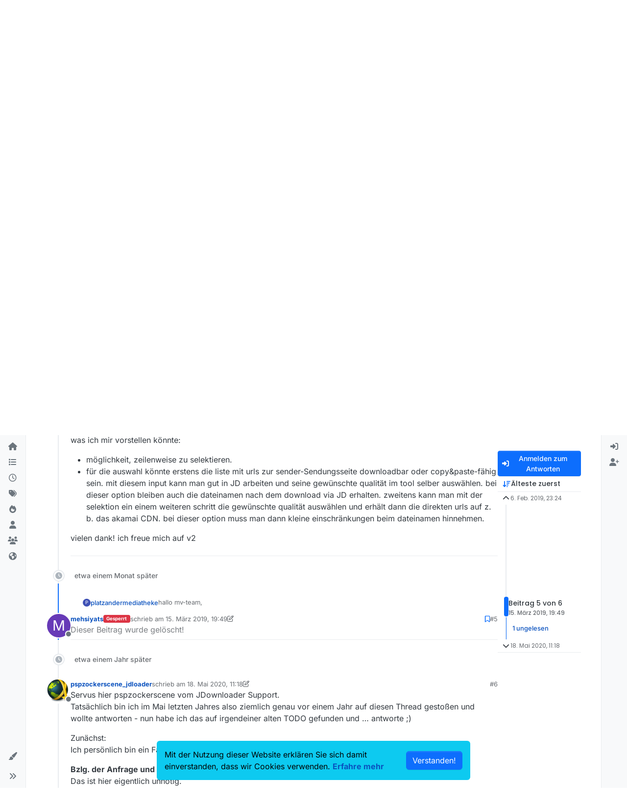

--- FILE ---
content_type: text/html; charset=utf-8
request_url: https://forum.mediathekview.de/topic/2228/feature-req-f%C3%BCr-myjdownloader-integration/5
body_size: 18135
content:
<!DOCTYPE html>
<html lang="de" data-dir="ltr" style="direction: ltr;">
<head>
<title>Feature Req für myjdownloader Integration | MediathekView-Forum </title>
<meta name="viewport" content="width&#x3D;device-width, initial-scale&#x3D;1.0" />
	<meta name="content-type" content="text/html; charset=UTF-8" />
	<meta name="apple-mobile-web-app-capable" content="yes" />
	<meta name="mobile-web-app-capable" content="yes" />
	<meta property="og:site_name" content="MediathekView-Forum" />
	<meta name="msapplication-badge" content="frequency=30; polling-uri=https://forum.mediathekview.de/sitemap.xml" />
	<meta name="theme-color" content="#ffffff" />
	<meta name="keywords" content="MediathekView,Forum,Offiziell,ARD,ZDF,BR,ÖR,Öffentlich,Rechtliche,Mediathek,Download" />
	<meta name="msapplication-square150x150logo" content="/assets/uploads/system/site-logo.png" />
	<meta name="title" content="Feature Req für myjdownloader Integration" />
	<meta property="og:title" content="Feature Req für myjdownloader Integration" />
	<meta property="og:type" content="article" />
	<meta property="article:published_time" content="2019-02-06T23:24:34.271Z" />
	<meta property="article:modified_time" content="2020-05-18T11:18:29.645Z" />
	<meta property="article:section" content="MediathekViewWeb" />
	<meta name="description" content="Dieser Beitrag wurde gelöscht!" />
	<meta property="og:description" content="Dieser Beitrag wurde gelöscht!" />
	<meta property="og:image" content="https://forum.mediathekview.de/assets/uploads/system/site-logo.png" />
	<meta property="og:image:url" content="https://forum.mediathekview.de/assets/uploads/system/site-logo.png" />
	<meta property="og:image:width" content="undefined" />
	<meta property="og:image:height" content="undefined" />
	<meta property="og:url" content="https://forum.mediathekview.de/topic/2228/feature-req-f%C3%BCr-myjdownloader-integration/5" />
	
<link rel="stylesheet" type="text/css" href="/assets/client.css?v=6c48860fadd" />
<link rel="icon" type="image/x-icon" href="/assets/uploads/system/favicon.ico?v&#x3D;6c48860fadd" />
	<link rel="manifest" href="/manifest.webmanifest" crossorigin="use-credentials" />
	<link rel="search" type="application/opensearchdescription+xml" title="MediathekView-Forum" href="/osd.xml" />
	<link rel="apple-touch-icon" href="/assets/uploads/system/touchicon-orig.png" />
	<link rel="icon" sizes="36x36" href="/assets/uploads/system/touchicon-36.png" />
	<link rel="icon" sizes="48x48" href="/assets/uploads/system/touchicon-48.png" />
	<link rel="icon" sizes="72x72" href="/assets/uploads/system/touchicon-72.png" />
	<link rel="icon" sizes="96x96" href="/assets/uploads/system/touchicon-96.png" />
	<link rel="icon" sizes="144x144" href="/assets/uploads/system/touchicon-144.png" />
	<link rel="icon" sizes="192x192" href="/assets/uploads/system/touchicon-192.png" />
	<link rel="prefetch" href="/assets/src/modules/composer.js?v&#x3D;6c48860fadd" />
	<link rel="prefetch" href="/assets/src/modules/composer/uploads.js?v&#x3D;6c48860fadd" />
	<link rel="prefetch" href="/assets/src/modules/composer/drafts.js?v&#x3D;6c48860fadd" />
	<link rel="prefetch" href="/assets/src/modules/composer/tags.js?v&#x3D;6c48860fadd" />
	<link rel="prefetch" href="/assets/src/modules/composer/categoryList.js?v&#x3D;6c48860fadd" />
	<link rel="prefetch" href="/assets/src/modules/composer/resize.js?v&#x3D;6c48860fadd" />
	<link rel="prefetch" href="/assets/src/modules/composer/autocomplete.js?v&#x3D;6c48860fadd" />
	<link rel="prefetch" href="/assets/templates/composer.tpl?v&#x3D;6c48860fadd" />
	<link rel="prefetch" href="/assets/language/de/topic.json?v&#x3D;6c48860fadd" />
	<link rel="prefetch" href="/assets/language/de/modules.json?v&#x3D;6c48860fadd" />
	<link rel="prefetch" href="/assets/language/de/tags.json?v&#x3D;6c48860fadd" />
	<link rel="stylesheet" href="https://forum.mediathekview.de/assets/plugins/nodebb-plugin-emoji/emoji/styles.css?v&#x3D;6c48860fadd" />
	<link rel="prefetch stylesheet" href="/assets/plugins/nodebb-plugin-markdown/styles/default.css" />
	<link rel="prefetch" href="/assets/language/de/markdown.json?v&#x3D;6c48860fadd" />
	<link rel="canonical" href="https://forum.mediathekview.de/topic/2228/feature-req-für-myjdownloader-integration" />
	<link rel="alternate" type="application/rss+xml" href="/topic/2228.rss" />
	<link rel="up" href="https://forum.mediathekview.de/category/11/mediathekviewweb" />
	<link rel="author" href="https://forum.mediathekview.de/user/mehsiyats" />
	
<script>
var config = JSON.parse('{"relative_path":"","upload_url":"/assets/uploads","asset_base_url":"/assets","assetBaseUrl":"/assets","siteTitle":"MediathekView-Forum","browserTitle":"MediathekView-Forum","description":"Das offizelle Forum f\xFCr MediathekView","keywords":"MediathekView,Forum,Offiziell,ARD,ZDF,BR,\xD6R,\xD6ffentlich,Rechtliche,Mediathek,Download","brand:logo":"&#x2F;assets&#x2F;uploads&#x2F;system&#x2F;site-logo.png","titleLayout":"&#123;pageTitle&#125; | &#123;browserTitle&#125; ","showSiteTitle":true,"maintenanceMode":false,"postQueue":0,"minimumTitleLength":3,"maximumTitleLength":255,"minimumPostLength":8,"maximumPostLength":32767,"minimumTagsPerTopic":0,"maximumTagsPerTopic":5,"minimumTagLength":3,"maximumTagLength":15,"undoTimeout":0,"useOutgoingLinksPage":false,"allowGuestHandles":false,"allowTopicsThumbnail":true,"usePagination":true,"disableChat":false,"disableChatMessageEditing":false,"maximumChatMessageLength":1000,"socketioTransports":["polling","websocket"],"socketioOrigins":"https://forum.mediathekview.de:*","websocketAddress":"","maxReconnectionAttempts":5,"reconnectionDelay":1500,"topicsPerPage":20,"postsPerPage":20,"maximumFileSize":4096,"theme:id":"nodebb-theme-harmony","theme:src":"","defaultLang":"de","userLang":"de","loggedIn":false,"uid":-1,"cache-buster":"v=6c48860fadd","topicPostSort":"oldest_to_newest","categoryTopicSort":"recently_replied","csrf_token":false,"searchEnabled":true,"searchDefaultInQuick":"titles","bootswatchSkin":"","composer:showHelpTab":true,"enablePostHistory":true,"timeagoCutoff":30,"timeagoCodes":["af","am","ar","az-short","az","be","bg","bs","ca","cs","cy","da","de-short","de","dv","el","en-short","en","es-short","es","et","eu","fa-short","fa","fi","fr-short","fr","gl","he","hr","hu","hy","id","is","it-short","it","ja","jv","ko","ky","lt","lv","mk","nl","no","pl","pt-br-short","pt-br","pt-short","pt","ro","rs","ru","rw","si","sk","sl","sq","sr","sv","th","tr-short","tr","uk","ur","uz","vi","zh-CN","zh-TW"],"cookies":{"enabled":true,"message":"Mit der Nutzung dieser Website erkl\xE4ren Sie sich damit einverstanden, dass wir Cookies verwenden.","dismiss":"[[global:cookies.accept]]","link":"[[global:cookies.learn-more]]","link_url":"https:&#x2F;&#x2F;www.cookiesandyou.com"},"thumbs":{"size":512},"emailPrompt":1,"useragent":{"isSafari":false},"fontawesome":{"pro":false,"styles":["solid","brands","regular"],"version":"6.7.2"},"activitypub":{"probe":0},"acpLang":"undefined","topicSearchEnabled":false,"disableCustomUserSkins":false,"defaultBootswatchSkin":"","theme":{"enableQuickReply":true,"enableBreadcrumbs":true,"centerHeaderElements":false,"mobileTopicTeasers":true,"stickyToolbar":true,"topicSidebarTools":true,"topMobilebar":false,"autohideBottombar":true,"openSidebars":false,"chatModals":false},"openDraftsOnPageLoad":false,"2factor":{"hasKey":false},"composer-default":{"composeRouteEnabled":"off","hidePreviewOnOpen":"off"},"emojiCustomFirst":false,"markdown":{"highlight":1,"highlightLinesLanguageList":"[]","hljsLanguages":["common"],"theme":"default.css","defaultHighlightLanguage":"","externalMark":false},"question-and-answer":{}}');
var app = {
user: JSON.parse('{"uid":-1,"username":"Gast","displayname":"Gast","userslug":"","fullname":"Gast","email":"","icon:text":"?","icon:bgColor":"#aaa","groupTitle":"","groupTitleArray":[],"status":"offline","reputation":0,"email:confirmed":false,"unreadData":{"":{},"new":{},"watched":{},"unreplied":{}},"isAdmin":false,"isGlobalMod":false,"isMod":false,"privileges":{"chat":false,"chat:privileged":false,"upload:post:image":false,"upload:post:file":false,"signature":false,"invite":false,"group:create":false,"search:content":false,"search:users":false,"search:tags":false,"view:users":false,"view:tags":true,"view:groups":false,"local:login":false,"ban":false,"mute":false,"view:users:info":false},"blocks":[],"timeagoCode":"de","offline":true,"lastRoomId":null,"isEmailConfirmSent":false}')
};
document.documentElement.style.setProperty('--panel-offset', `0px`);
</script>



<!-- Matomo -->
<script type="text/javascript">
  var _paq = window._paq = window._paq || [];
  /* tracker methods like "setCustomDimension" should be called before "trackPageView" */
  _paq.push(['trackPageView']);
  _paq.push(['enableLinkTracking']);
  (function() {
    var u="https://analyse.elaon.de/";
    _paq.push(['setTrackerUrl', u+'matomo.php']);
    _paq.push(['setSiteId', '5']);
    var d=document, g=d.createElement('script'), s=d.getElementsByTagName('script')[0];
    g.type='text/javascript'; g.async=true; g.src=u+'matomo.js'; s.parentNode.insertBefore(g,s);
  })();
</script>
<noscript><p><img src="https://analyse.elaon.de/matomo.php?idsite=5&amp;rec=1" style="border:0;" alt="" /></p></noscript>
<!-- End Matomo Code -->






</head>
<body class="page-topic page-topic-2228 page-topic-feature-req-für-myjdownloader-integration template-topic page-topic-category-11 page-topic-category-mediathekviewweb parent-category-11 page-status-200 theme-harmony user-guest skin-noskin">
<a class="visually-hidden-focusable position-absolute top-0 start-0 p-3 m-3 bg-body" style="z-index: 1021;" href="#content">Skip to content</a>

<div class="layout-container d-flex justify-content-between pb-4 pb-md-0">
<nav component="sidebar/left" class=" text-dark bg-light sidebar sidebar-left start-0 border-end vh-100 d-none d-lg-flex flex-column justify-content-between sticky-top">
<ul id="main-nav" class="list-unstyled d-flex flex-column w-100 gap-2 mt-2 overflow-y-auto">


<li class="nav-item mx-2 " title="">
<a class="nav-link navigation-link d-flex gap-2 justify-content-between align-items-center "  href="&#x2F;"  >
<span class="d-flex gap-2 align-items-center text-nowrap truncate-open">
<span class="position-relative">

<i class="fa fa-fw fa-house fa-solid" data-content=""></i>
<span component="navigation/count" class="visible-closed position-absolute top-0 start-100 translate-middle badge rounded-1 bg-primary hidden"></span>

</span>

</span>
<span component="navigation/count" class="visible-open badge rounded-1 bg-primary hidden"></span>
</a>

</li>



<li class="nav-item mx-2 " title="Kategorien">
<a class="nav-link navigation-link d-flex gap-2 justify-content-between align-items-center "  href="&#x2F;categories"  aria-label="Kategorien">
<span class="d-flex gap-2 align-items-center text-nowrap truncate-open">
<span class="position-relative">

<i class="fa fa-fw fa-list" data-content=""></i>
<span component="navigation/count" class="visible-closed position-absolute top-0 start-100 translate-middle badge rounded-1 bg-primary hidden"></span>

</span>
<span class="nav-text small visible-open fw-semibold text-truncate">Kategorien</span>
</span>
<span component="navigation/count" class="visible-open badge rounded-1 bg-primary hidden"></span>
</a>

</li>



<li class="nav-item mx-2 " title="Aktuell">
<a class="nav-link navigation-link d-flex gap-2 justify-content-between align-items-center "  href="&#x2F;recent"  aria-label="Aktuell">
<span class="d-flex gap-2 align-items-center text-nowrap truncate-open">
<span class="position-relative">

<i class="fa fa-fw fa-clock-o" data-content=""></i>
<span component="navigation/count" class="visible-closed position-absolute top-0 start-100 translate-middle badge rounded-1 bg-primary hidden"></span>

</span>
<span class="nav-text small visible-open fw-semibold text-truncate">Aktuell</span>
</span>
<span component="navigation/count" class="visible-open badge rounded-1 bg-primary hidden"></span>
</a>

</li>



<li class="nav-item mx-2 " title="Tags">
<a class="nav-link navigation-link d-flex gap-2 justify-content-between align-items-center "  href="&#x2F;tags"  aria-label="Tags">
<span class="d-flex gap-2 align-items-center text-nowrap truncate-open">
<span class="position-relative">

<i class="fa fa-fw fa-tags" data-content=""></i>
<span component="navigation/count" class="visible-closed position-absolute top-0 start-100 translate-middle badge rounded-1 bg-primary hidden"></span>

</span>
<span class="nav-text small visible-open fw-semibold text-truncate">Tags</span>
</span>
<span component="navigation/count" class="visible-open badge rounded-1 bg-primary hidden"></span>
</a>

</li>



<li class="nav-item mx-2 " title="Beliebt">
<a class="nav-link navigation-link d-flex gap-2 justify-content-between align-items-center "  href="&#x2F;popular"  aria-label="Beliebt">
<span class="d-flex gap-2 align-items-center text-nowrap truncate-open">
<span class="position-relative">

<i class="fa fa-fw fa-fire" data-content=""></i>
<span component="navigation/count" class="visible-closed position-absolute top-0 start-100 translate-middle badge rounded-1 bg-primary hidden"></span>

</span>
<span class="nav-text small visible-open fw-semibold text-truncate">Beliebt</span>
</span>
<span component="navigation/count" class="visible-open badge rounded-1 bg-primary hidden"></span>
</a>

</li>



<li class="nav-item mx-2 " title="Benutzer">
<a class="nav-link navigation-link d-flex gap-2 justify-content-between align-items-center "  href="&#x2F;users"  aria-label="Benutzer">
<span class="d-flex gap-2 align-items-center text-nowrap truncate-open">
<span class="position-relative">

<i class="fa fa-fw fa-user" data-content=""></i>
<span component="navigation/count" class="visible-closed position-absolute top-0 start-100 translate-middle badge rounded-1 bg-primary hidden"></span>

</span>
<span class="nav-text small visible-open fw-semibold text-truncate">Benutzer</span>
</span>
<span component="navigation/count" class="visible-open badge rounded-1 bg-primary hidden"></span>
</a>

</li>



<li class="nav-item mx-2 " title="Gruppen">
<a class="nav-link navigation-link d-flex gap-2 justify-content-between align-items-center "  href="&#x2F;groups"  aria-label="Gruppen">
<span class="d-flex gap-2 align-items-center text-nowrap truncate-open">
<span class="position-relative">

<i class="fa fa-fw fa-group" data-content=""></i>
<span component="navigation/count" class="visible-closed position-absolute top-0 start-100 translate-middle badge rounded-1 bg-primary hidden"></span>

</span>
<span class="nav-text small visible-open fw-semibold text-truncate">Gruppen</span>
</span>
<span component="navigation/count" class="visible-open badge rounded-1 bg-primary hidden"></span>
</a>

</li>



<li class="nav-item mx-2 " title="MediathekView-Homepage">
<a class="nav-link navigation-link d-flex gap-2 justify-content-between align-items-center "  href="https:&#x2F;&#x2F;mediathekview.de"  target="_blank" >
<span class="d-flex gap-2 align-items-center text-nowrap truncate-open">
<span class="position-relative">

<i class="fa fa-fw fa-globe fa-solid" data-content=""></i>
<span component="navigation/count" class="visible-closed position-absolute top-0 start-100 translate-middle badge rounded-1 bg-primary hidden"></span>

</span>

</span>
<span component="navigation/count" class="visible-open badge rounded-1 bg-primary hidden"></span>
</a>

</li>


</ul>
<div class="sidebar-toggle-container align-self-start">

<div class="dropend m-2" component="skinSwitcher" title="Skins">
<a data-bs-toggle="dropdown" href="#" role="button" class="nav-link position-relative" aria-haspopup="true" aria-expanded="false" aria-label="Skins">
<span class="justify-content-between w-100">
<span class="d-flex gap-2 align-items-center text-nowrap truncate-open">
<span>
<i component="skinSwitcher/icon" class="fa fa-fw fa-paintbrush"></i>
</span>
<span class="nav-text small visible-open fw-semibold">Skins</span>
</span>
</span>
</a>
<ul class="dropdown-menu p-1 text-sm overflow-auto p-1" role="menu">
<div class="d-flex">
<div>
<li class="dropdown-header">Light</li>
<div class="d-grid" style="grid-template-columns: 1fr 1fr;">

<li>
<a href="#" class="dropdown-item rounded-1" data-value="brite" role="menuitem">Brite <i class="fa fa-fw fa-check  invisible "></i></a>
</li>

<li>
<a href="#" class="dropdown-item rounded-1" data-value="cerulean" role="menuitem">Cerulean <i class="fa fa-fw fa-check  invisible "></i></a>
</li>

<li>
<a href="#" class="dropdown-item rounded-1" data-value="cosmo" role="menuitem">Cosmo <i class="fa fa-fw fa-check  invisible "></i></a>
</li>

<li>
<a href="#" class="dropdown-item rounded-1" data-value="flatly" role="menuitem">Flatly <i class="fa fa-fw fa-check  invisible "></i></a>
</li>

<li>
<a href="#" class="dropdown-item rounded-1" data-value="journal" role="menuitem">Journal <i class="fa fa-fw fa-check  invisible "></i></a>
</li>

<li>
<a href="#" class="dropdown-item rounded-1" data-value="litera" role="menuitem">Litera <i class="fa fa-fw fa-check  invisible "></i></a>
</li>

<li>
<a href="#" class="dropdown-item rounded-1" data-value="lumen" role="menuitem">Lumen <i class="fa fa-fw fa-check  invisible "></i></a>
</li>

<li>
<a href="#" class="dropdown-item rounded-1" data-value="lux" role="menuitem">Lux <i class="fa fa-fw fa-check  invisible "></i></a>
</li>

<li>
<a href="#" class="dropdown-item rounded-1" data-value="materia" role="menuitem">Materia <i class="fa fa-fw fa-check  invisible "></i></a>
</li>

<li>
<a href="#" class="dropdown-item rounded-1" data-value="minty" role="menuitem">Minty <i class="fa fa-fw fa-check  invisible "></i></a>
</li>

<li>
<a href="#" class="dropdown-item rounded-1" data-value="morph" role="menuitem">Morph <i class="fa fa-fw fa-check  invisible "></i></a>
</li>

<li>
<a href="#" class="dropdown-item rounded-1" data-value="pulse" role="menuitem">Pulse <i class="fa fa-fw fa-check  invisible "></i></a>
</li>

<li>
<a href="#" class="dropdown-item rounded-1" data-value="sandstone" role="menuitem">Sandstone <i class="fa fa-fw fa-check  invisible "></i></a>
</li>

<li>
<a href="#" class="dropdown-item rounded-1" data-value="simplex" role="menuitem">Simplex <i class="fa fa-fw fa-check  invisible "></i></a>
</li>

<li>
<a href="#" class="dropdown-item rounded-1" data-value="sketchy" role="menuitem">Sketchy <i class="fa fa-fw fa-check  invisible "></i></a>
</li>

<li>
<a href="#" class="dropdown-item rounded-1" data-value="spacelab" role="menuitem">Spacelab <i class="fa fa-fw fa-check  invisible "></i></a>
</li>

<li>
<a href="#" class="dropdown-item rounded-1" data-value="united" role="menuitem">United <i class="fa fa-fw fa-check  invisible "></i></a>
</li>

<li>
<a href="#" class="dropdown-item rounded-1" data-value="yeti" role="menuitem">Yeti <i class="fa fa-fw fa-check  invisible "></i></a>
</li>

<li>
<a href="#" class="dropdown-item rounded-1" data-value="zephyr" role="menuitem">Zephyr <i class="fa fa-fw fa-check  invisible "></i></a>
</li>

</div>
</div>
<div>
<li class="dropdown-header">Dark</li>

<li>
<a href="#" class="dropdown-item rounded-1" data-value="cyborg" role="menuitem">Cyborg <i class="fa fa-fw fa-check  invisible "></i></a>
</li>

<li>
<a href="#" class="dropdown-item rounded-1" data-value="darkly" role="menuitem">Darkly <i class="fa fa-fw fa-check  invisible "></i></a>
</li>

<li>
<a href="#" class="dropdown-item rounded-1" data-value="quartz" role="menuitem">Quartz <i class="fa fa-fw fa-check  invisible "></i></a>
</li>

<li>
<a href="#" class="dropdown-item rounded-1" data-value="slate" role="menuitem">Slate <i class="fa fa-fw fa-check  invisible "></i></a>
</li>

<li>
<a href="#" class="dropdown-item rounded-1" data-value="solar" role="menuitem">Solar <i class="fa fa-fw fa-check  invisible "></i></a>
</li>

<li>
<a href="#" class="dropdown-item rounded-1" data-value="superhero" role="menuitem">Superhero <i class="fa fa-fw fa-check  invisible "></i></a>
</li>

<li>
<a href="#" class="dropdown-item rounded-1" data-value="vapor" role="menuitem">Vapor <i class="fa fa-fw fa-check  invisible "></i></a>
</li>

</div>
</div>
<hr class="my-1"/>
<div class="d-grid" style="grid-template-columns: 1fr 1fr;">

<li>
<a href="#" class="dropdown-item rounded-1" data-value="" role="menuitem">Standard: (Kein Skin) <i class="fa fa-fw fa-check "></i></a>
</li>

<li>
<a href="#" class="dropdown-item rounded-1" data-value="noskin" role="menuitem">Kein Skin <i class="fa fa-fw fa-check  invisible "></i></a>
</li>


</div>
</ul>
</div>

<div class="sidebar-toggle m-2 d-none d-lg-block">
<a href="#" role="button" component="sidebar/toggle" class="nav-link d-flex gap-2 align-items-center p-2 pointer w-100 text-nowrap" title="Ausklappen" aria-label="Sidebar Toggle">
<i class="fa fa-fw fa-angles-right"></i>
<i class="fa fa-fw fa-angles-left"></i>
<span class="nav-text visible-open fw-semibold small lh-1">Einklappen</span>
</a>
</div>
</div>
</nav>
<main id="panel" class="d-flex flex-column gap-3 flex-grow-1 mt-3" style="min-width: 0;">

<div class="container-lg px-md-4 brand-container">
<div class="col-12 d-flex border-bottom pb-3 ">

<div component="brand/wrapper" class="d-flex align-items-center gap-3 p-2 rounded-1 align-content-stretch ">

<a component="brand/anchor" href="/" title="Markenlogo">
<img component="brand/logo" alt="MediathekView Logo" class="" src="/assets/uploads/system/site-logo.png?v=6c48860fadd" />
</a>


<a component="siteTitle" class="text-truncate align-self-stretch align-items-center d-flex" href="/">
<h1 class="fs-6 fw-bold text-body mb-0">MediathekView-Forum</h1>
</a>

</div>


</div>
</div>

<div class="container-lg px-md-4 d-flex flex-column gap-3 h-100 mb-5 mb-lg-0" id="content">
<noscript>
<div class="alert alert-danger">
<p>
Your browser does not seem to support JavaScript. As a result, your viewing experience will be diminished, and you have been placed in <strong>read-only mode</strong>.
</p>
<p>
Please download a browser that supports JavaScript, or enable it if it's disabled (i.e. NoScript).
</p>
</div>
</noscript>
<script type="application/ld+json">{
"@context": "https://schema.org",
"@type": "BreadcrumbList",
"itemListElement": [{
"@type": "ListItem",
"position": 1,
"name": "MediathekView-Forum",
"item": "https://forum.mediathekview.de"
}
,{
"@type": "ListItem",
"position": 2,
"name": "MediathekViewWeb"
,"item": "https://forum.mediathekview.de/category/11/mediathekviewweb"
},{
"@type": "ListItem",
"position": 3,
"name": "Feature Req für myjdownloader Integration"

}
]}</script>


<ol class="breadcrumb mb-0 " itemscope="itemscope" itemprop="breadcrumb" itemtype="http://schema.org/BreadcrumbList">

<li itemscope="itemscope" itemprop="itemListElement" itemtype="http://schema.org/ListItem" class="breadcrumb-item ">
<meta itemprop="position" content="1" />
<a href="https://forum.mediathekview.de" itemprop="item">
<span class="fw-semibold" itemprop="name">Übersicht</span>
</a>
</li>

<li itemscope="itemscope" itemprop="itemListElement" itemtype="http://schema.org/ListItem" class="breadcrumb-item ">
<meta itemprop="position" content="2" />
<a href="https://forum.mediathekview.de/category/11/mediathekviewweb" itemprop="item">
<span class="fw-semibold" itemprop="name">MediathekViewWeb</span>
</a>
</li>

<li component="breadcrumb/current" itemscope="itemscope" itemprop="itemListElement" itemtype="http://schema.org/ListItem" class="breadcrumb-item active">
<meta itemprop="position" content="3" />

<span class="fw-semibold" itemprop="name">Feature Req für myjdownloader Integration</span>

</li>

</ol>



<div class="flex-fill" itemid="/topic/2228/feature-req-f%C3%BCr-myjdownloader-integration/5" itemscope itemtype="https://schema.org/DiscussionForumPosting">
<meta itemprop="headline" content="Feature Req für myjdownloader Integration">
<meta itemprop="text" content="Feature Req für myjdownloader Integration">
<meta itemprop="url" content="/topic/2228/feature-req-f%C3%BCr-myjdownloader-integration/5">
<meta itemprop="datePublished" content="2019-02-06T23:24:34.271Z">
<meta itemprop="dateModified" content="2020-05-18T11:18:29.645Z">
<div itemprop="author" itemscope itemtype="https://schema.org/Person">
<meta itemprop="name" content="platzandermediatheke">
<meta itemprop="url" content="/user/platzandermediatheke">
</div>
<div class="d-flex flex-column gap-3">
<div class="d-flex gap-2 flex-wrap flex-column flex-md-row justify-content-between">
<div class="d-flex flex-column gap-3">
<h1 component="post/header" class="tracking-tight fw-semibold fs-3 mb-0 text-break ">
<span class="topic-title" component="topic/title">Feature Req für myjdownloader Integration</span>
</h1>
<div class="topic-info d-flex gap-2 align-items-center flex-wrap ">
<span component="topic/labels" class="d-flex gap-2 ">
<span component="topic/scheduled" class="badge badge border border-gray-300 text-body hidden">
<i class="fa fa-clock-o"></i> Geplant
</span>
<span component="topic/pinned" class="badge badge border border-gray-300 text-body hidden">
<i class="fa fa-thumb-tack"></i> Angeheftet
</span>
<span component="topic/locked" class="badge badge border border-gray-300 text-body hidden">
<i class="fa fa-lock"></i> Gesperrt
</span>
<a component="topic/moved" href="/category/6" class="badge badge border border-gray-300 text-body text-decoration-none ">
<i class="fa fa-arrow-circle-right"></i> Verschoben
</a>

</span>
<a href="/category/11/mediathekviewweb" class="badge px-1 text-truncate text-decoration-none border" style="color: #000000;background-color: #edffba;border-color: #edffba!important; max-width: 70vw;">
			<i class="fa fa-fw hidden"></i>
			MediathekViewWeb
		</a>
<div data-tid="2228" component="topic/tags" class="lh-1 tags tag-list d-flex flex-wrap hidden-xs hidden-empty gap-2"></div>
<div class="d-flex gap-2"><span class="badge text-body border border-gray-300 stats text-xs">
<i class="fa-regular fa-fw fa-message visible-xs-inline" title="Beiträge"></i>
<span component="topic/post-count" title="6" class="fw-bold">6</span>
<span class="hidden-xs text-lowercase fw-normal">Beiträge</span>
</span>
<span class="badge text-body border border-gray-300 stats text-xs">
<i class="fa fa-fw fa-user visible-xs-inline" title="Kommentatoren"></i>
<span title="5" class="fw-bold">5</span>
<span class="hidden-xs text-lowercase fw-normal">Kommentatoren</span>
</span>
<span class="badge text-body border border-gray-300 stats text-xs">
<i class="fa fa-fw fa-eye visible-xs-inline" title="Aufrufe"></i>
<span class="fw-bold" title="1035">1.0k</span>
<span class="hidden-xs text-lowercase fw-normal">Aufrufe</span>
</span>

<span class="badge text-body border border-gray-300 stats text-xs">
<i class="fa fa-fw fa-bell-o visible-xs-inline" title="Watching"></i>
<span class="fw-bold" title="1035">4</span>
<span class="hidden-xs text-lowercase fw-normal">Watching</span>
</span>
</div>
</div>
</div>
<div class="d-flex flex-wrap gap-2 align-items-start mt-2 hidden-empty " component="topic/thumb/list">
</div>
</div>
<div class="row mb-4 mb-lg-0">
<div class="topic col-lg-12">
<div class="sticky-tools d-block d-lg-none" style="top: 0;">
<nav class="d-flex flex-nowrap my-2 p-0 border-0 rounded topic-main-buttons">
<div class="d-flex flex-row p-2 text-bg-light border rounded w-100 align-items-center">
<div class="d-flex me-auto mb-0 gap-2 align-items-center flex-wrap">


<div class="btn-group bottom-sheet" component="thread/sort">
<button class="btn btn-ghost btn-sm ff-secondary d-flex gap-2 align-items-center dropdown-toggle text-truncate" data-bs-toggle="dropdown" aria-haspopup="true" aria-expanded="false" aria-label="Post sort option, Älteste zuerst">
<i class="fa fa-fw fa-arrow-down-wide-short text-primary"></i>
<span class="d-none d-md-inline fw-semibold text-truncate text-nowrap">Älteste zuerst</span>
</button>
<ul class="dropdown-menu p-1 text-sm" role="menu">
<li>
<a class="dropdown-item rounded-1 d-flex align-items-center gap-2" href="#" class="oldest_to_newest" data-sort="oldest_to_newest" role="menuitem">
<span class="flex-grow-1">Älteste zuerst</span>
<i class="flex-shrink-0 fa fa-fw text-secondary"></i>
</a>
</li>
<li>
<a class="dropdown-item rounded-1 d-flex align-items-center gap-2" href="#" class="newest_to_oldest" data-sort="newest_to_oldest" role="menuitem">
<span class="flex-grow-1">Neuste zuerst</span>
<i class="flex-shrink-0 fa fa-fw text-secondary"></i>
</a>
</li>
<li>
<a class="dropdown-item rounded-1 d-flex align-items-center gap-2" href="#" class="most_votes" data-sort="most_votes" role="menuitem">
<span class="flex-grow-1">Meiste Stimmen</span>
<i class="flex-shrink-0 fa fa-fw text-secondary"></i>
</a>
</li>
</ul>
</div>


<a class="btn btn-ghost btn-sm d-none d-lg-flex align-items-center align-self-stretch" target="_blank" href="/topic/2228.rss" title="RSS Feed"><i class="fa fa-rss text-primary"></i></a>

</div>
<div component="topic/reply/container" class="btn-group hidden">
<a href="/compose?tid=2228" class="d-flex  gap-2 align-items-center btn btn-sm btn-primary fw-semibold" component="topic/reply" data-ajaxify="false" role="button"><i class="fa fa-fw fa-reply "></i><span class="d-none d-md-block text-truncate text-nowrap">Antworten</span></a>
<button type="button" class="btn btn-sm btn-primary dropdown-toggle flex-0" data-bs-toggle="dropdown" aria-haspopup="true" aria-expanded="false" aria-label="Antwortoptionen">
<span class="caret"></span>
</button>
<ul class="dropdown-menu dropdown-menu-end p-1 text-sm" role="menu">
<li><a class="dropdown-item rounded-1" href="#" component="topic/reply-as-topic" role="menuitem">In einem neuen Thema antworten</a></li>
</ul>
</div>


<a component="topic/reply/guest" href="/login" class="d-flex gap-2 align-items-center fw-semibold btn btn-sm btn-primary"><i class="fa fa-fw fa-sign-in "></i><span>Anmelden zum Antworten</span></a>


</div>
</nav>
</div>



<div component="topic/deleted/message" class="alert alert-warning d-flex justify-content-between flex-wrap hidden">
<span>Dieses Thema wurde gelöscht. Nur Nutzer mit entsprechenden Rechten können es sehen.</span>
<span>

</span>
</div>

<div class="d-flex gap-0 gap-lg-5">
<div class="posts-container" style="min-width: 0;">
<ul component="topic" class="posts timeline list-unstyled p-0 py-3" style="min-width: 0;" data-tid="2228" data-cid="11">

<li component="post" class="   topic-owner-post" data-index="0" data-pid="13413" data-uid="2733" data-timestamp="1549495474271" data-username="platzandermediatheke" data-userslug="platzandermediatheke" itemprop="comment" itemtype="http://schema.org/Comment" itemscope>
<a component="post/anchor" data-index="0" id="1"></a>
<meta itemprop="datePublished" content="2019-02-06T23:24:34.271Z">

<meta itemprop="dateModified" content="2019-02-07T11:05:31.808Z">



<div class="d-flex align-items-start gap-3 post-container-parent">
<div class="bg-body d-none d-sm-block rounded-circle" style="outline: 2px solid var(--bs-body-bg);">
<a class="d-inline-block position-relative text-decoration-none" href="/user/platzandermediatheke" aria-label="Profile page for user platzandermediatheke">
<span title="platzandermediatheke" data-uid="2733" class="avatar  avatar-rounded" component="user/picture" style="--avatar-size: 48px; background-color: #3f51b5">P</span>

<span component="user/status" class="position-absolute top-100 start-100 border border-white border-2 rounded-circle status offline"><span class="visually-hidden">Offline</span></span>

</a>
</div>
<div class="post-container d-flex gap-2 flex-grow-1 flex-column w-100" style="min-width:0;">
<div class="d-flex align-items-start justify-content-between gap-1 flex-nowrap w-100 post-header" itemprop="author" itemscope itemtype="https://schema.org/Person">
<div class="d-flex gap-1 flex-wrap align-items-center text-truncate">
<meta itemprop="name" content="platzandermediatheke">
<meta itemprop="url" content="/user/platzandermediatheke">
<div class="d-flex flex-nowrap gap-1 align-items-center text-truncate">
<div class="bg-body d-sm-none">
<a class="d-inline-block position-relative text-decoration-none" href="/user/platzandermediatheke">
<span title="platzandermediatheke" data-uid="2733" class="avatar  avatar-rounded" component="user/picture" style="--avatar-size: 20px; background-color: #3f51b5">P</span>

<span component="user/status" class="position-absolute top-100 start-100 border border-white border-2 rounded-circle status offline"><span class="visually-hidden">Offline</span></span>

</a>
</div>
<a class="fw-bold text-nowrap text-truncate" href="/user/platzandermediatheke" data-username="platzandermediatheke" data-uid="2733">platzandermediatheke</a>
</div>


<div class="d-flex gap-1 align-items-center">
<span class="text-muted">schrieb am <a href="/post/13413" class="timeago text-muted" title="2019-02-06T23:24:34.271Z"></a></span>
<i component="post/edit-indicator" class="fa fa-edit text-muted edit-icon " title="Bearbeitet 07.02.19, 12:05"></i>
<span data-editor="platzandermediatheke" component="post/editor" class="visually-hidden">zuletzt editiert von platzandermediatheke <span class="timeago" title="07.02.19&#44; 12:05"></span></span>
</div>

</div>
<div class="d-flex align-items-center gap-1 justify-content-end">
<span class="bookmarked opacity-0 text-primary"><i class="fa fa-bookmark-o"></i></span>
<a href="/post/13413" class="post-index text-muted d-none d-md-inline">#1</a>
</div>
</div>
<div class="content text-break" component="post/content" itemprop="text">
<p dir="auto">hallo mv-team,</p>
<p dir="auto">vielen dank für diese beiden tollen tools!</p>
<p dir="auto">mein vorschlag betrifft mediathekviewweb:</p>
<ul>
<li>im download-popup in der ergebnisliste sollte bitte bei aktion neben abspielen/download noch die option click&amp;load für myjdownloader (browser plugin/addon) angeboten werden.</li>
<li>die komplette ergebnisliste bitte zeilenweise um checkboxen erweitern. anhand dieser checkboxen können mehrere videos selektiert und in der besten qualität via click&amp;load und/oder *.dlc Download an myjdownloader übergeben werden.</li>
</ul>
<p dir="auto">vielen dank</p>

</div>
<div component="post/footer" class="post-footer border-bottom pb-2">

<div class="d-flex flex-wrap-reverse gap-2 justify-content-between">

<a component="post/reply-count" data-target-component="post/replies/container" href="#" class="d-flex gap-2 align-items-center btn btn-ghost ff-secondary border rounded-1 p-1 text-muted text-decoration-none text-xs ">
<span component="post/reply-count/avatars" class="d-flex gap-1 ">

<span><span title="mehsiyats" data-uid="2543" class="avatar avatar-tooltip avatar-rounded" component="avatar/icon" style="--avatar-size: 20px; background-color: #673ab7">M</span></span>


</span>
<span class="ms-2 replies-count fw-semibold text-nowrap" component="post/reply-count/text" data-replies="1">1 Antwort</span>
<span class="ms-2 replies-last hidden-xs fw-semibold">Letzte Antwort <span class="timeago" title="2019-03-15T19:49:19.467Z"></span></span>
<i class="fa fa-fw fa-chevron-down" component="post/replies/open"></i>
</a>

<div component="post/actions" class="d-flex flex-grow-1 align-items-center justify-content-end gap-1 post-tools">
<!-- This partial intentionally left blank; overwritten by nodebb-plugin-reactions -->
<a component="post/reply" href="#" class="btn btn-ghost btn-sm hidden" title="Antworten"><i class="fa fa-fw fa-reply text-primary"></i></a>
<a component="post/quote" href="#" class="btn btn-ghost btn-sm hidden" title="Zitieren"><i class="fa fa-fw fa-quote-right text-primary"></i></a>


<span component="post/tools" class="dropdown bottom-sheet hidden">
<a class="btn btn-ghost btn-sm ff-secondary dropdown-toggle" href="#" data-bs-toggle="dropdown" aria-haspopup="true" aria-expanded="false" aria-label="Post tools"><i class="fa fa-fw fa-ellipsis-v text-primary"></i></a>
<ul class="dropdown-menu dropdown-menu-end p-1 text-sm" role="menu"></ul>
</span>
</div>
</div>
<div component="post/replies/container" class="my-2 col-11 border rounded-1 p-3 hidden-empty"></div>
</div>
</div>
</div>

</li>




<li component="post" class="pt-4   " data-index="1" data-pid="13417" data-uid="1" data-timestamp="1549530511773" data-username="alex" data-userslug="alex" itemprop="comment" itemtype="http://schema.org/Comment" itemscope>
<a component="post/anchor" data-index="1" id="2"></a>
<meta itemprop="datePublished" content="2019-02-07T09:08:31.773Z">



<div class="d-flex align-items-start gap-3 post-container-parent">
<div class="bg-body d-none d-sm-block rounded-circle" style="outline: 2px solid var(--bs-body-bg);">
<a class="d-inline-block position-relative text-decoration-none" href="/user/alex" aria-label="Profile page for user alex">
<img title="alex" data-uid="1" class="avatar  avatar-rounded" alt="alex" loading="lazy" component="user/picture" src="/assets/uploads/profile/uid-1/1-profileavatar.png" style="--avatar-size: 48px;" onError="this.remove()" itemprop="image" /><span title="alex" data-uid="1" class="avatar  avatar-rounded" component="user/picture" style="--avatar-size: 48px; background-color: #009688">A</span>

<span component="user/status" class="position-absolute top-100 start-100 border border-white border-2 rounded-circle status offline"><span class="visually-hidden">Offline</span></span>

</a>
</div>
<div class="post-container d-flex gap-2 flex-grow-1 flex-column w-100" style="min-width:0;">
<div class="d-flex align-items-start justify-content-between gap-1 flex-nowrap w-100 post-header" itemprop="author" itemscope itemtype="https://schema.org/Person">
<div class="d-flex gap-1 flex-wrap align-items-center text-truncate">
<meta itemprop="name" content="alex">
<meta itemprop="url" content="/user/alex">
<div class="d-flex flex-nowrap gap-1 align-items-center text-truncate">
<div class="bg-body d-sm-none">
<a class="d-inline-block position-relative text-decoration-none" href="/user/alex">
<img title="alex" data-uid="1" class="avatar  avatar-rounded" alt="alex" loading="lazy" component="user/picture" src="/assets/uploads/profile/uid-1/1-profileavatar.png" style="--avatar-size: 20px;" onError="this.remove()" itemprop="image" /><span title="alex" data-uid="1" class="avatar  avatar-rounded" component="user/picture" style="--avatar-size: 20px; background-color: #009688">A</span>

<span component="user/status" class="position-absolute top-100 start-100 border border-white border-2 rounded-circle status offline"><span class="visually-hidden">Offline</span></span>

</a>
</div>
<a class="fw-bold text-nowrap text-truncate" href="/user/alex" data-username="alex" data-uid="1">alex</a>
</div>


<a href="/groups/administrators" class="badge rounded-1 text-uppercase text-truncate text-decoration-none" style="max-width: 150px;color:#ffffff;background-color: #d40000;"><i class="fa fa-shield me-1"></i><span class="badge-text align-text-bottom">Administrator</span></a>



<div class="d-flex gap-1 align-items-center">
<span class="text-muted">schrieb am <a href="/post/13417" class="timeago text-muted" title="2019-02-07T09:08:31.773Z"></a></span>
<i component="post/edit-indicator" class="fa fa-edit text-muted edit-icon hidden" title="Bearbeitet Invalid Date"></i>
<span data-editor="" component="post/editor" class="visually-hidden">zuletzt editiert von  <span class="timeago" title="Invalid Date"></span></span>
</div>

</div>
<div class="d-flex align-items-center gap-1 justify-content-end">
<span class="bookmarked opacity-0 text-primary"><i class="fa fa-bookmark-o"></i></span>
<a href="/post/13417" class="post-index text-muted d-none d-md-inline">#2</a>
</div>
</div>
<div class="content text-break" component="post/content" itemprop="text">
<p dir="auto"><a class="plugin-mentions-user plugin-mentions-a" href="/user/platzandermediatheke" aria-label="Profile: platzandermediatheke">@<bdi>platzandermediatheke</bdi></a> hab dein Beitrag mal in das Subforum für MediathekviewWeb verschoben.</p>

</div>
<div component="post/footer" class="post-footer border-bottom pb-2">

<div class="d-flex flex-wrap-reverse gap-2 justify-content-end">

<a component="post/reply-count" data-target-component="post/replies/container" href="#" class="d-flex gap-2 align-items-center btn btn-ghost ff-secondary border rounded-1 p-1 text-muted text-decoration-none text-xs hidden">
<span component="post/reply-count/avatars" class="d-flex gap-1 ">


</span>
<span class="ms-2 replies-count fw-semibold text-nowrap" component="post/reply-count/text" data-replies="0">1 Antwort</span>
<span class="ms-2 replies-last hidden-xs fw-semibold">Letzte Antwort <span class="timeago" title=""></span></span>
<i class="fa fa-fw fa-chevron-down" component="post/replies/open"></i>
</a>

<div component="post/actions" class="d-flex flex-grow-1 align-items-center justify-content-end gap-1 post-tools">
<!-- This partial intentionally left blank; overwritten by nodebb-plugin-reactions -->
<a component="post/reply" href="#" class="btn btn-ghost btn-sm hidden" title="Antworten"><i class="fa fa-fw fa-reply text-primary"></i></a>
<a component="post/quote" href="#" class="btn btn-ghost btn-sm hidden" title="Zitieren"><i class="fa fa-fw fa-quote-right text-primary"></i></a>


<span component="post/tools" class="dropdown bottom-sheet hidden">
<a class="btn btn-ghost btn-sm ff-secondary dropdown-toggle" href="#" data-bs-toggle="dropdown" aria-haspopup="true" aria-expanded="false" aria-label="Post tools"><i class="fa fa-fw fa-ellipsis-v text-primary"></i></a>
<ul class="dropdown-menu dropdown-menu-end p-1 text-sm" role="menu"></ul>
</span>
</div>
</div>
<div component="post/replies/container" class="my-2 col-11 border rounded-1 p-3 hidden-empty"></div>
</div>
</div>
</div>

</li>




<li component="post" class="pt-4   " data-index="2" data-pid="13422" data-uid="13" data-timestamp="1549567346385" data-username="bagbag" data-userslug="bagbag" itemprop="comment" itemtype="http://schema.org/Comment" itemscope>
<a component="post/anchor" data-index="2" id="3"></a>
<meta itemprop="datePublished" content="2019-02-07T19:22:26.385Z">

<meta itemprop="dateModified" content="2019-02-07T19:22:55.225Z">



<div class="d-flex align-items-start gap-3 post-container-parent">
<div class="bg-body d-none d-sm-block rounded-circle" style="outline: 2px solid var(--bs-body-bg);">
<a class="d-inline-block position-relative text-decoration-none" href="/user/bagbag" aria-label="Profile page for user bagbag">
<span title="bagbag" data-uid="13" class="avatar  avatar-rounded" component="user/picture" style="--avatar-size: 48px; background-color: #33691e">B</span>

<span component="user/status" class="position-absolute top-100 start-100 border border-white border-2 rounded-circle status offline"><span class="visually-hidden">Offline</span></span>

</a>
</div>
<div class="post-container d-flex gap-2 flex-grow-1 flex-column w-100" style="min-width:0;">
<div class="d-flex align-items-start justify-content-between gap-1 flex-nowrap w-100 post-header" itemprop="author" itemscope itemtype="https://schema.org/Person">
<div class="d-flex gap-1 flex-wrap align-items-center text-truncate">
<meta itemprop="name" content="bagbag">
<meta itemprop="url" content="/user/bagbag">
<div class="d-flex flex-nowrap gap-1 align-items-center text-truncate">
<div class="bg-body d-sm-none">
<a class="d-inline-block position-relative text-decoration-none" href="/user/bagbag">
<span title="bagbag" data-uid="13" class="avatar  avatar-rounded" component="user/picture" style="--avatar-size: 20px; background-color: #33691e">B</span>

<span component="user/status" class="position-absolute top-100 start-100 border border-white border-2 rounded-circle status offline"><span class="visually-hidden">Offline</span></span>

</a>
</div>
<a class="fw-bold text-nowrap text-truncate" href="/user/bagbag" data-username="bagbag" data-uid="13">bagbag</a>
</div>


<a href="/groups/entwickler" class="badge rounded-1 text-uppercase text-truncate text-decoration-none" style="max-width: 150px;color:#ffffff;background-color: #f07400;"><i class="fa hidden"></i><span class="badge-text align-text-bottom">Entwickler</span></a>



<div class="d-flex gap-1 align-items-center">
<span class="text-muted">schrieb am <a href="/post/13422" class="timeago text-muted" title="2019-02-07T19:22:26.385Z"></a></span>
<i component="post/edit-indicator" class="fa fa-edit text-muted edit-icon " title="Bearbeitet 07.02.19, 20:22"></i>
<span data-editor="bagbag" component="post/editor" class="visually-hidden">zuletzt editiert von bagbag <span class="timeago" title="07.02.19&#44; 20:22"></span></span>
</div>

</div>
<div class="d-flex align-items-center gap-1 justify-content-end">
<span class="bookmarked opacity-0 text-primary"><i class="fa fa-bookmark-o"></i></span>
<a href="/post/13422" class="post-index text-muted d-none d-md-inline">#3</a>
</div>
</div>
<div class="content text-break" component="post/content" itemprop="text">
<p dir="auto">Also konkrete Schnittstellen für andere Software werde ich wohl nicht implementieren, aber etwas wie hier schon angefragt wurde: <a href="https://github.com/mediathekview/mediathekviewweb/issues/125" target="_blank" rel="noopener noreferrer nofollow ugc">https://github.com/mediathekview/mediathekviewweb/issues/125</a></p>

</div>
<div component="post/footer" class="post-footer border-bottom pb-2">

<div class="d-flex flex-wrap-reverse gap-2 justify-content-between">

<a component="post/reply-count" data-target-component="post/replies/container" href="#" class="d-flex gap-2 align-items-center btn btn-ghost ff-secondary border rounded-1 p-1 text-muted text-decoration-none text-xs hidden">
<span component="post/reply-count/avatars" class="d-flex gap-1 ">

<span><span title="platzandermediatheke" data-uid="2733" class="avatar avatar-tooltip avatar-rounded" component="avatar/icon" style="--avatar-size: 20px; background-color: #3f51b5">P</span></span>


</span>
<span class="ms-2 replies-count fw-semibold text-nowrap" component="post/reply-count/text" data-replies="1">1 Antwort</span>
<span class="ms-2 replies-last hidden-xs fw-semibold">Letzte Antwort <span class="timeago" title="2019-02-08T09:04:54.949Z"></span></span>
<i class="fa fa-fw fa-chevron-down" component="post/replies/open"></i>
</a>

<div component="post/actions" class="d-flex flex-grow-1 align-items-center justify-content-end gap-1 post-tools">
<!-- This partial intentionally left blank; overwritten by nodebb-plugin-reactions -->
<a component="post/reply" href="#" class="btn btn-ghost btn-sm hidden" title="Antworten"><i class="fa fa-fw fa-reply text-primary"></i></a>
<a component="post/quote" href="#" class="btn btn-ghost btn-sm hidden" title="Zitieren"><i class="fa fa-fw fa-quote-right text-primary"></i></a>


<span component="post/tools" class="dropdown bottom-sheet hidden">
<a class="btn btn-ghost btn-sm ff-secondary dropdown-toggle" href="#" data-bs-toggle="dropdown" aria-haspopup="true" aria-expanded="false" aria-label="Post tools"><i class="fa fa-fw fa-ellipsis-v text-primary"></i></a>
<ul class="dropdown-menu dropdown-menu-end p-1 text-sm" role="menu"></ul>
</span>
</div>
</div>
<div component="post/replies/container" class="my-2 col-11 border rounded-1 p-3 hidden-empty"></div>
</div>
</div>
</div>

</li>




<li component="post" class="pt-4   topic-owner-post" data-index="3" data-pid="13432" data-uid="2733" data-timestamp="1549616694949" data-username="platzandermediatheke" data-userslug="platzandermediatheke" itemprop="comment" itemtype="http://schema.org/Comment" itemscope>
<a component="post/anchor" data-index="3" id="4"></a>
<meta itemprop="datePublished" content="2019-02-08T09:04:54.949Z">



<div component="post/parent" data-collapsed="true" data-parent-pid="13422" data-uid="13" class="btn btn-ghost btn-sm d-flex gap-2 text-start flex-row mb-2" style="font-size: 13px;">
<div class="d-flex gap-2 text-nowrap">
<div class="d-flex flex-nowrap gap-1 align-items-center">
<a href="/user/bagbag" class="text-decoration-none lh-1"><span title="bagbag" data-uid="13" class="avatar not-responsive align-middle avatar-rounded" component="avatar/icon" style="--avatar-size: 16px; background-color: #33691e">B</span></a>
<a class="fw-semibold text-truncate" style="max-width: 150px;" href="/user/bagbag">bagbag</a>
</div>
<a href="/post/13422" class="text-muted timeago text-nowrap hidden" title="2019-02-07T19:22:26.385Z"></a>
</div>
<div component="post/parent/content" class="text-muted line-clamp-1 text-break w-100"><p dir="auto">Also konkrete Schnittstellen für andere Software werde ich wohl nicht implementieren, aber etwas wie hier schon angefragt wurde: <a href="https://github.com/mediathekview/mediathekviewweb/issues/125" target="_blank" rel="noopener noreferrer nofollow ugc">https://github.com/mediathekview/mediathekviewweb/issues/125</a></p>
</div>
</div>

<div class="d-flex align-items-start gap-3 post-container-parent">
<div class="bg-body d-none d-sm-block rounded-circle" style="outline: 2px solid var(--bs-body-bg);">
<a class="d-inline-block position-relative text-decoration-none" href="/user/platzandermediatheke" aria-label="Profile page for user platzandermediatheke">
<span title="platzandermediatheke" data-uid="2733" class="avatar  avatar-rounded" component="user/picture" style="--avatar-size: 48px; background-color: #3f51b5">P</span>

<span component="user/status" class="position-absolute top-100 start-100 border border-white border-2 rounded-circle status offline"><span class="visually-hidden">Offline</span></span>

</a>
</div>
<div class="post-container d-flex gap-2 flex-grow-1 flex-column w-100" style="min-width:0;">
<div class="d-flex align-items-start justify-content-between gap-1 flex-nowrap w-100 post-header" itemprop="author" itemscope itemtype="https://schema.org/Person">
<div class="d-flex gap-1 flex-wrap align-items-center text-truncate">
<meta itemprop="name" content="platzandermediatheke">
<meta itemprop="url" content="/user/platzandermediatheke">
<div class="d-flex flex-nowrap gap-1 align-items-center text-truncate">
<div class="bg-body d-sm-none">
<a class="d-inline-block position-relative text-decoration-none" href="/user/platzandermediatheke">
<span title="platzandermediatheke" data-uid="2733" class="avatar  avatar-rounded" component="user/picture" style="--avatar-size: 20px; background-color: #3f51b5">P</span>

<span component="user/status" class="position-absolute top-100 start-100 border border-white border-2 rounded-circle status offline"><span class="visually-hidden">Offline</span></span>

</a>
</div>
<a class="fw-bold text-nowrap text-truncate" href="/user/platzandermediatheke" data-username="platzandermediatheke" data-uid="2733">platzandermediatheke</a>
</div>


<div class="d-flex gap-1 align-items-center">
<span class="text-muted">schrieb am <a href="/post/13432" class="timeago text-muted" title="2019-02-08T09:04:54.949Z"></a></span>
<i component="post/edit-indicator" class="fa fa-edit text-muted edit-icon hidden" title="Bearbeitet Invalid Date"></i>
<span data-editor="" component="post/editor" class="visually-hidden">zuletzt editiert von  <span class="timeago" title="Invalid Date"></span></span>
</div>

</div>
<div class="d-flex align-items-center gap-1 justify-content-end">
<span class="bookmarked opacity-0 text-primary"><i class="fa fa-bookmark-o"></i></span>
<a href="/post/13432" class="post-index text-muted d-none d-md-inline">#4</a>
</div>
</div>
<div class="content text-break" component="post/content" itemprop="text">
<p dir="auto"><a class="plugin-mentions-user plugin-mentions-a" href="/user/bagbag" aria-label="Profile: bagbag">@<bdi>bagbag</bdi></a> cool. danke für deine rückmeldung!<br />
finde ich auch besser so. eine konkrete schnittstelle zu JD ist gar nicht nötig.</p>
<p dir="auto">was ich mir vorstellen könnte:</p>
<ul>
<li>möglichkeit, zeilenweise zu selektieren.</li>
<li>für die auswahl könnte erstens die liste mit urls zur sender-Sendungsseite downloadbar oder copy&amp;paste-fähig sein. mit diesem input kann man gut in JD arbeiten und seine gewünschte qualität im tool selber auswählen. bei dieser option bleiben auch die dateinamen nach dem download via JD erhalten. zweitens kann man mit der selektion ein einem weiteren schritt die gewünschte qualität auswählen und erhält dann die direkten urls auf z. b. das akamai CDN. bei dieser option muss man dann kleine einschränkungen beim dateinamen hinnehmen.</li>
</ul>
<p dir="auto">vielen dank! ich freue mich auf v2</p>

</div>
<div component="post/footer" class="post-footer border-bottom pb-2">

<div class="d-flex flex-wrap-reverse gap-2 justify-content-end">

<a component="post/reply-count" data-target-component="post/replies/container" href="#" class="d-flex gap-2 align-items-center btn btn-ghost ff-secondary border rounded-1 p-1 text-muted text-decoration-none text-xs hidden">
<span component="post/reply-count/avatars" class="d-flex gap-1 ">


</span>
<span class="ms-2 replies-count fw-semibold text-nowrap" component="post/reply-count/text" data-replies="0">1 Antwort</span>
<span class="ms-2 replies-last hidden-xs fw-semibold">Letzte Antwort <span class="timeago" title=""></span></span>
<i class="fa fa-fw fa-chevron-down" component="post/replies/open"></i>
</a>

<div component="post/actions" class="d-flex flex-grow-1 align-items-center justify-content-end gap-1 post-tools">
<!-- This partial intentionally left blank; overwritten by nodebb-plugin-reactions -->
<a component="post/reply" href="#" class="btn btn-ghost btn-sm hidden" title="Antworten"><i class="fa fa-fw fa-reply text-primary"></i></a>
<a component="post/quote" href="#" class="btn btn-ghost btn-sm hidden" title="Zitieren"><i class="fa fa-fw fa-quote-right text-primary"></i></a>


<span component="post/tools" class="dropdown bottom-sheet hidden">
<a class="btn btn-ghost btn-sm ff-secondary dropdown-toggle" href="#" data-bs-toggle="dropdown" aria-haspopup="true" aria-expanded="false" aria-label="Post tools"><i class="fa fa-fw fa-ellipsis-v text-primary"></i></a>
<ul class="dropdown-menu dropdown-menu-end p-1 text-sm" role="menu"></ul>
</span>
</div>
</div>
<div component="post/replies/container" class="my-2 col-11 border rounded-1 p-3 hidden-empty"></div>
</div>
</div>
</div>

</li>




<li component="post" class="pt-4 deleted  " data-index="4" data-pid="14001" data-uid="2543" data-timestamp="1552679359467" data-username="mehsiyats" data-userslug="mehsiyats" itemprop="comment" itemtype="http://schema.org/Comment" itemscope>
<a component="post/anchor" data-index="4" id="5"></a>
<meta itemprop="datePublished" content="2019-03-15T19:49:19.467Z">

<meta itemprop="dateModified" content="2019-03-15T20:23:12.637Z">



<div component="post/parent" data-collapsed="true" data-parent-pid="13413" data-uid="2733" class="btn btn-ghost btn-sm d-flex gap-2 text-start flex-row mb-2" style="font-size: 13px;">
<div class="d-flex gap-2 text-nowrap">
<div class="d-flex flex-nowrap gap-1 align-items-center">
<a href="/user/platzandermediatheke" class="text-decoration-none lh-1"><span title="platzandermediatheke" data-uid="2733" class="avatar not-responsive align-middle avatar-rounded" component="avatar/icon" style="--avatar-size: 16px; background-color: #3f51b5">P</span></a>
<a class="fw-semibold text-truncate" style="max-width: 150px;" href="/user/platzandermediatheke">platzandermediatheke</a>
</div>
<a href="/post/13413" class="text-muted timeago text-nowrap hidden" title="2019-02-06T23:24:34.271Z"></a>
</div>
<div component="post/parent/content" class="text-muted line-clamp-1 text-break w-100"><p dir="auto">hallo mv-team,</p>
<p dir="auto">vielen dank für diese beiden tollen tools!</p>
<p dir="auto">mein vorschlag betrifft mediathekviewweb:</p>
<ul>
<li>im download-popup in der ergebnisliste sollte bitte bei aktion neben abspielen/download noch die option click&amp;load für myjdownloader (browser plugin/addon) angeboten werden.</li>
<li>die komplette ergebnisliste bitte zeilenweise um checkboxen erweitern. anhand dieser checkboxen können mehrere videos selektiert und in der besten qualität via click&amp;load und/oder *.dlc Download an myjdownloader übergeben werden.</li>
</ul>
<p dir="auto">vielen dank</p>
</div>
</div>

<div class="d-flex align-items-start gap-3 post-container-parent">
<div class="bg-body d-none d-sm-block rounded-circle" style="outline: 2px solid var(--bs-body-bg);">
<a class="d-inline-block position-relative text-decoration-none" href="/user/mehsiyats" aria-label="Profile page for user mehsiyats">
<span title="mehsiyats" data-uid="2543" class="avatar  avatar-rounded" component="user/picture" style="--avatar-size: 48px; background-color: #673ab7">M</span>

<span component="user/status" class="position-absolute top-100 start-100 border border-white border-2 rounded-circle status offline"><span class="visually-hidden">Offline</span></span>

</a>
</div>
<div class="post-container d-flex gap-2 flex-grow-1 flex-column w-100" style="min-width:0;">
<div class="d-flex align-items-start justify-content-between gap-1 flex-nowrap w-100 post-header" itemprop="author" itemscope itemtype="https://schema.org/Person">
<div class="d-flex gap-1 flex-wrap align-items-center text-truncate">
<meta itemprop="name" content="mehsiyats">
<meta itemprop="url" content="/user/mehsiyats">
<div class="d-flex flex-nowrap gap-1 align-items-center text-truncate">
<div class="bg-body d-sm-none">
<a class="d-inline-block position-relative text-decoration-none" href="/user/mehsiyats">
<span title="mehsiyats" data-uid="2543" class="avatar  avatar-rounded" component="user/picture" style="--avatar-size: 20px; background-color: #673ab7">M</span>

<span component="user/status" class="position-absolute top-100 start-100 border border-white border-2 rounded-circle status offline"><span class="visually-hidden">Offline</span></span>

</a>
</div>
<a class="fw-bold text-nowrap text-truncate" href="/user/mehsiyats" data-username="mehsiyats" data-uid="2543">mehsiyats</a>
</div>


<span class="badge bg-danger rounded-1">Gesperrt</span>

<div class="d-flex gap-1 align-items-center">
<span class="text-muted">schrieb am <a href="/post/14001" class="timeago text-muted" title="2019-03-15T19:49:19.467Z"></a></span>
<i component="post/edit-indicator" class="fa fa-edit text-muted edit-icon " title="Bearbeitet 15.03.19, 21:23"></i>
<span data-editor="mehsiyats" component="post/editor" class="visually-hidden">zuletzt editiert von mehsiyats <span class="timeago" title="15.03.19&#44; 21:23"></span></span>
</div>

</div>
<div class="d-flex align-items-center gap-1 justify-content-end">
<span class="bookmarked opacity-0 text-primary"><i class="fa fa-bookmark-o"></i></span>
<a href="/post/14001" class="post-index text-muted d-none d-md-inline">#5</a>
</div>
</div>
<div class="content text-break" component="post/content" itemprop="text">
Dieser Beitrag wurde gelöscht!
</div>
<div component="post/footer" class="post-footer border-bottom pb-2">

<div class="d-flex flex-wrap-reverse gap-2 justify-content-end">

<a component="post/reply-count" data-target-component="post/replies/container" href="#" class="d-flex gap-2 align-items-center btn btn-ghost ff-secondary border rounded-1 p-1 text-muted text-decoration-none text-xs hidden">
<span component="post/reply-count/avatars" class="d-flex gap-1 ">


</span>
<span class="ms-2 replies-count fw-semibold text-nowrap" component="post/reply-count/text" data-replies="0">1 Antwort</span>
<span class="ms-2 replies-last hidden-xs fw-semibold">Letzte Antwort <span class="timeago" title=""></span></span>
<i class="fa fa-fw fa-chevron-down" component="post/replies/open"></i>
</a>

<div component="post/actions" class="d-flex flex-grow-1 align-items-center justify-content-end gap-1 post-tools">
<!-- This partial intentionally left blank; overwritten by nodebb-plugin-reactions -->
<a component="post/reply" href="#" class="btn btn-ghost btn-sm hidden" title="Antworten"><i class="fa fa-fw fa-reply text-primary"></i></a>
<a component="post/quote" href="#" class="btn btn-ghost btn-sm hidden" title="Zitieren"><i class="fa fa-fw fa-quote-right text-primary"></i></a>


<span component="post/tools" class="dropdown bottom-sheet hidden">
<a class="btn btn-ghost btn-sm ff-secondary dropdown-toggle" href="#" data-bs-toggle="dropdown" aria-haspopup="true" aria-expanded="false" aria-label="Post tools"><i class="fa fa-fw fa-ellipsis-v text-primary"></i></a>
<ul class="dropdown-menu dropdown-menu-end p-1 text-sm" role="menu"></ul>
</span>
</div>
</div>
<div component="post/replies/container" class="my-2 col-11 border rounded-1 p-3 hidden-empty"></div>
</div>
</div>
</div>

</li>




<li component="post" class="pt-4   " data-index="5" data-pid="22234" data-uid="4217" data-timestamp="1589800709645" data-username="pspzockerscene_jdloader" data-userslug="pspzockerscene_jdloader" itemprop="comment" itemtype="http://schema.org/Comment" itemscope>
<a component="post/anchor" data-index="5" id="6"></a>
<meta itemprop="datePublished" content="2020-05-18T11:18:29.645Z">

<meta itemprop="dateModified" content="2020-05-18T11:19:41.721Z">



<div class="d-flex align-items-start gap-3 post-container-parent">
<div class="bg-body d-none d-sm-block rounded-circle" style="outline: 2px solid var(--bs-body-bg);">
<a class="d-inline-block position-relative text-decoration-none" href="/user/pspzockerscene_jdloader" aria-label="Profile page for user pspzockerscene_jdloader">
<img title="pspzockerscene_jdloader" data-uid="4217" class="avatar  avatar-rounded" alt="pspzockerscene_jdloader" loading="lazy" component="user/picture" src="/assets/uploads/profile/uid-4217/4217-profileavatar.png" style="--avatar-size: 48px;" onError="this.remove()" itemprop="image" /><span title="pspzockerscene_jdloader" data-uid="4217" class="avatar  avatar-rounded" component="user/picture" style="--avatar-size: 48px; background-color: #e91e63">P</span>

<span component="user/status" class="position-absolute top-100 start-100 border border-white border-2 rounded-circle status offline"><span class="visually-hidden">Offline</span></span>

</a>
</div>
<div class="post-container d-flex gap-2 flex-grow-1 flex-column w-100" style="min-width:0;">
<div class="d-flex align-items-start justify-content-between gap-1 flex-nowrap w-100 post-header" itemprop="author" itemscope itemtype="https://schema.org/Person">
<div class="d-flex gap-1 flex-wrap align-items-center text-truncate">
<meta itemprop="name" content="pspzockerscene_jdloader">
<meta itemprop="url" content="/user/pspzockerscene_jdloader">
<div class="d-flex flex-nowrap gap-1 align-items-center text-truncate">
<div class="bg-body d-sm-none">
<a class="d-inline-block position-relative text-decoration-none" href="/user/pspzockerscene_jdloader">
<img title="pspzockerscene_jdloader" data-uid="4217" class="avatar  avatar-rounded" alt="pspzockerscene_jdloader" loading="lazy" component="user/picture" src="/assets/uploads/profile/uid-4217/4217-profileavatar.png" style="--avatar-size: 20px;" onError="this.remove()" itemprop="image" /><span title="pspzockerscene_jdloader" data-uid="4217" class="avatar  avatar-rounded" component="user/picture" style="--avatar-size: 20px; background-color: #e91e63">P</span>

<span component="user/status" class="position-absolute top-100 start-100 border border-white border-2 rounded-circle status offline"><span class="visually-hidden">Offline</span></span>

</a>
</div>
<a class="fw-bold text-nowrap text-truncate" href="/user/pspzockerscene_jdloader" data-username="pspzockerscene_jdloader" data-uid="4217">pspzockerscene_jdloader</a>
</div>


<div class="d-flex gap-1 align-items-center">
<span class="text-muted">schrieb am <a href="/post/22234" class="timeago text-muted" title="2020-05-18T11:18:29.645Z"></a></span>
<i component="post/edit-indicator" class="fa fa-edit text-muted edit-icon " title="Bearbeitet 18.05.20, 13:19"></i>
<span data-editor="pspzockerscene_jdloader" component="post/editor" class="visually-hidden">zuletzt editiert von pspzockerscene_jdloader <span class="timeago" title="18.05.20&#44; 13:19"></span></span>
</div>

</div>
<div class="d-flex align-items-center gap-1 justify-content-end">
<span class="bookmarked opacity-0 text-primary"><i class="fa fa-bookmark-o"></i></span>
<a href="/post/22234" class="post-index text-muted d-none d-md-inline">#6</a>
</div>
</div>
<div class="content text-break" component="post/content" itemprop="text">
<p dir="auto">Servus hier pspzockerscene vom JDownloader Support.<br />
Tatsächlich bin ich im Mai letzten Jahres also ziemlich genau vor einem Jahr auf diesen Thread gestoßen und wollte antworten - nun habe ich das auf irgendeiner alten TODO gefunden und … antworte ;)</p>
<p dir="auto">Zunächst:<br />
Ich persönlich bin ein Fan vom eurem Projekt - weiter so!</p>
<p dir="auto"><strong>Bzlg. der Anfrage und myjd:</strong><br />
Das ist hier eigentlich unnötig.<br />
Was ihr tun könnten wäre, ClickAndLoad einzubauen:<br />
https://jdownloader.org/knowledge/wiki/glossary/cnl2</p>
<p dir="auto">Aber auch das wäre ein Overkill - es würde schon reichen, wenn man mehrere Suchergebnisse und/oder mehrere qualitätsstufen eines einzelnen Suchergebnis anhaken könnte, sodass man alle Links gleichzeitig kopieren- und dann in einen Downloadmanager der Wahl einfügen kann.</p>
<p dir="auto">Grüße, pspzockerscene<br />
EDIT</p>
<p dir="auto">Ich hoffe, dass ich bei neuen Beiträgen hier per E-Mail benachrichtigt werde!<br />
Habe den Thread auf “Beobachtet” gesetzt.</p>

</div>
<div component="post/footer" class="post-footer border-bottom pb-2">

<div class="d-flex flex-wrap-reverse gap-2 justify-content-end">

<a component="post/reply-count" data-target-component="post/replies/container" href="#" class="d-flex gap-2 align-items-center btn btn-ghost ff-secondary border rounded-1 p-1 text-muted text-decoration-none text-xs hidden">
<span component="post/reply-count/avatars" class="d-flex gap-1 ">


</span>
<span class="ms-2 replies-count fw-semibold text-nowrap" component="post/reply-count/text" data-replies="0">1 Antwort</span>
<span class="ms-2 replies-last hidden-xs fw-semibold">Letzte Antwort <span class="timeago" title=""></span></span>
<i class="fa fa-fw fa-chevron-down" component="post/replies/open"></i>
</a>

<div component="post/actions" class="d-flex flex-grow-1 align-items-center justify-content-end gap-1 post-tools">
<!-- This partial intentionally left blank; overwritten by nodebb-plugin-reactions -->
<a component="post/reply" href="#" class="btn btn-ghost btn-sm hidden" title="Antworten"><i class="fa fa-fw fa-reply text-primary"></i></a>
<a component="post/quote" href="#" class="btn btn-ghost btn-sm hidden" title="Zitieren"><i class="fa fa-fw fa-quote-right text-primary"></i></a>


<span component="post/tools" class="dropdown bottom-sheet hidden">
<a class="btn btn-ghost btn-sm ff-secondary dropdown-toggle" href="#" data-bs-toggle="dropdown" aria-haspopup="true" aria-expanded="false" aria-label="Post tools"><i class="fa fa-fw fa-ellipsis-v text-primary"></i></a>
<ul class="dropdown-menu dropdown-menu-end p-1 text-sm" role="menu"></ul>
</span>
</div>
</div>
<div component="post/replies/container" class="my-2 col-11 border rounded-1 p-3 hidden-empty"></div>
</div>
</div>
</div>

</li>




</ul>




</div>
<div class="d-flex d-none d-lg-block flex-grow-1 mt-2">
<div class="sticky-top" style="top:2rem; z-index:1;">
<div class="d-flex flex-column gap-3 align-items-end">

<div class="d-flex flex-column gap-2" style="width: 170px;">
<div component="topic/reply/container" class="btn-group hidden">
<a href="/compose?tid=2228" class="d-flex  gap-2 align-items-center btn btn-sm btn-primary fw-semibold" component="topic/reply" data-ajaxify="false" role="button"><i class="fa fa-fw fa-reply "></i><span class="d-none d-md-block text-truncate text-nowrap">Antworten</span></a>
<button type="button" class="btn btn-sm btn-primary dropdown-toggle flex-0" data-bs-toggle="dropdown" aria-haspopup="true" aria-expanded="false" aria-label="Antwortoptionen">
<span class="caret"></span>
</button>
<ul class="dropdown-menu dropdown-menu-end p-1 text-sm" role="menu">
<li><a class="dropdown-item rounded-1" href="#" component="topic/reply-as-topic" role="menuitem">In einem neuen Thema antworten</a></li>
</ul>
</div>


<a component="topic/reply/guest" href="/login" class="d-flex gap-2 align-items-center fw-semibold btn btn-sm btn-primary"><i class="fa fa-fw fa-sign-in "></i><span>Anmelden zum Antworten</span></a>




<div class="btn-group bottom-sheet" component="thread/sort">
<button class="btn btn-ghost btn-sm ff-secondary d-flex gap-2 align-items-center dropdown-toggle text-truncate" data-bs-toggle="dropdown" aria-haspopup="true" aria-expanded="false" aria-label="Post sort option, Älteste zuerst">
<i class="fa fa-fw fa-arrow-down-wide-short text-primary"></i>
<span class="d-none d-md-inline fw-semibold text-truncate text-nowrap">Älteste zuerst</span>
</button>
<ul class="dropdown-menu p-1 text-sm" role="menu">
<li>
<a class="dropdown-item rounded-1 d-flex align-items-center gap-2" href="#" class="oldest_to_newest" data-sort="oldest_to_newest" role="menuitem">
<span class="flex-grow-1">Älteste zuerst</span>
<i class="flex-shrink-0 fa fa-fw text-secondary"></i>
</a>
</li>
<li>
<a class="dropdown-item rounded-1 d-flex align-items-center gap-2" href="#" class="newest_to_oldest" data-sort="newest_to_oldest" role="menuitem">
<span class="flex-grow-1">Neuste zuerst</span>
<i class="flex-shrink-0 fa fa-fw text-secondary"></i>
</a>
</li>
<li>
<a class="dropdown-item rounded-1 d-flex align-items-center gap-2" href="#" class="most_votes" data-sort="most_votes" role="menuitem">
<span class="flex-grow-1">Meiste Stimmen</span>
<i class="flex-shrink-0 fa fa-fw text-secondary"></i>
</a>
</li>
</ul>
</div>

</div>

<hr class="my-0" style="min-width: 170px;"/>
<div class="pagination-block d-none d-lg-block">
<div class="scroller-content d-flex gap-2 flex-column align-items-start">
<button class="pagetop btn btn-ghost btn-sm ff-secondary d-inline-flex border-0 align-items-center gap-2" style="padding: 4px 8px;"><i class="fa fa-fw fa-chevron-up"></i> <span class="timeago text-xs text-muted text-nowrap" title="2019-02-06T23:24:34.271Z"></span></button>
<div class="scroller-container position-relative">
<div class="scroller-thumb d-flex gap-2 text-nowrap position-relative" style="height: 40px;">
<div class="scroller-thumb-icon bg-primary rounded d-inline-block" style="width:9px; height: 40px;"></div>
<div>
<p class="small thumb-text d-none d-md-inline-block ff-secondary fw-semibold user-select-none mb-0"></p>
<p class="meta thumb-timestamp timeago text-xs text-muted ff-secondary fw-semibold mb-0 user-select-none"></p>
</div>
</div>
<div class="unread d-inline-block position-absolute bottom-0">
<div class="meta small position-absolute top-50 translate-middle-y text-nowrap fw-semibold ms-2">
<a class="text-decoration-none" href="/topic/2228/feature-req-f%C3%BCr-myjdownloader-integration/5" tabindex="-1" aria-disabled="true" aria-label="Unread posts link"></a>
</div>
</div>
</div>
<button class="pagebottom btn btn-ghost btn-sm ff-secondary d-inline-flex border-0 align-items-center gap-2" style="padding: 4px 8px;"><i class="fa fa-fw fa-chevron-down"></i> <span class="timeago text-xs text-muted text-nowrap" title="2020-05-18T11:18:29.645Z"></span></button>
</div>
</div>
<hr class="my-0" style="min-width: 170px;" />

</div>
</div>
</div>
</div>

<nav component="pagination" class="pagination-container mt-3 hidden" aria-label="Seitennummerierung">
<ul class="pagination pagination-sm gap-1 hidden-xs hidden-sm justify-content-center">
<li class="page-item previous  disabled">
<a class="page-link rounded fw-secondary px-3" href="?" data-page="1" aria-label="Vorherige Seite"><i class="fa fa-chevron-left"></i> </a>
</li>

<li class="page-item next  disabled">
<a class="page-link rounded fw-secondary px-3" href="?" data-page="1" aria-label="Nächste Seite"> <i class="fa fa-chevron-right"></i></a>
</li>
</ul>

</nav>

</div>
<div data-widget-area="sidebar" class="col-lg-3 col-sm-12 hidden">

</div>
</div>
</div>
</div>
<div data-widget-area="footer">

<div class="d-flex forum-stats flex-wrap mb-3 gap-4">
<div class="d-flex flex-1 gap-4">
<div class="flex-1">
<div class="stats-card text-center ">
<h4 class="stats" title="58">58</h4>
<span class="text-secondary">Online</span>
</div>
</div>
<div class="flex-1">
<div class="stats-card text-center ">
<h4 class="stats" title="7.1k">7.1k</h4>
<span class="text-secondary">Benutzer</span>
</div>
</div>
</div>
<div class="d-flex flex-1 gap-4">
<div class="flex-1">
<div class="stats-card text-center ">
<h4 class="stats" title="6.5k">6.5k</h4>
<span class="text-secondary">Themen</span>
</div>
</div>
<div class="flex-1">
<div class="stats-card text-center ">
<h4 class="stats" title="41.4k">41.4k</h4>
<span class="text-secondary">Beiträge</span>
</div>
</div>
</div>
</div>

</div>
<script id="ajaxify-data" type="application/json">{"tid":2228,"uid":2733,"cid":11,"mainPid":13413,"title":"Feature Req für myjdownloader Integration","slug":"2228/feature-req-für-myjdownloader-integration","timestamp":1549495474271,"lastposttime":1589800709645,"postcount":6,"viewcount":1035,"oldCid":"6","teaserPid":"22234","thumb":"","postercount":5,"followercount":4,"deleted":0,"locked":0,"pinned":0,"pinExpiry":0,"upvotes":0,"downvotes":0,"deleterUid":0,"titleRaw":"Feature Req für myjdownloader Integration","timestampISO":"2019-02-06T23:24:34.271Z","scheduled":false,"lastposttimeISO":"2020-05-18T11:18:29.645Z","pinExpiryISO":"","votes":0,"tags":[],"thumbs":[],"posts":[{"editedISO":"2019-02-07T11:05:31.808Z","upvotes":0,"deleterUid":0,"bookmarks":1,"votes":0,"content":"<p dir=\"auto\">hallo mv-team,<\/p>\n<p dir=\"auto\">vielen dank für diese beiden tollen tools!<\/p>\n<p dir=\"auto\">mein vorschlag betrifft mediathekviewweb:<\/p>\n<ul>\n<li>im download-popup in der ergebnisliste sollte bitte bei aktion neben abspielen/download noch die option click&amp;load für myjdownloader (browser plugin/addon) angeboten werden.<\/li>\n<li>die komplette ergebnisliste bitte zeilenweise um checkboxen erweitern. anhand dieser checkboxen können mehrere videos selektiert und in der besten qualität via click&amp;load und/oder *.dlc Download an myjdownloader übergeben werden.<\/li>\n<\/ul>\n<p dir=\"auto\">vielen dank<\/p>\n","tid":2228,"replies":{"hasMore":false,"hasSingleImmediateReply":false,"users":[{"uid":2543,"username":"mehsiyats","userslug":"mehsiyats","picture":null,"fullname":null,"displayname":"mehsiyats","icon:bgColor":"#673ab7","icon:text":"M","isLocal":true}],"text":"[[topic:one-reply-to-this-post]]","count":1,"timestampISO":"2019-03-15T19:49:19.467Z"},"timestamp":1549495474271,"uid":2733,"downvotes":0,"pid":13413,"edited":1549537531808,"editor":{"uid":2733,"username":"platzandermediatheke","userslug":"platzandermediatheke","displayname":"platzandermediatheke","isLocal":true},"timestampISO":"2019-02-06T23:24:34.271Z","deleted":0,"announces":0,"attachments":[],"uploads":[],"index":0,"user":{"uid":2733,"username":"platzandermediatheke","userslug":"platzandermediatheke","reputation":0,"postcount":2,"topiccount":1,"picture":null,"signature":"","banned":false,"banned:expire":0,"status":"offline","lastonline":1550241635111,"groupTitle":null,"mutedUntil":0,"displayname":"platzandermediatheke","groupTitleArray":[],"icon:bgColor":"#3f51b5","icon:text":"P","lastonlineISO":"2019-02-15T14:40:35.111Z","muted":false,"banned_until":0,"banned_until_readable":"Not Banned","isLocal":true,"selectedGroups":[],"custom_profile_info":[]},"bookmarked":false,"upvoted":false,"downvoted":false,"selfPost":false,"events":[],"topicOwnerPost":true,"display_edit_tools":false,"display_delete_tools":false,"display_moderator_tools":false,"display_move_tools":false,"display_post_menu":0},{"content":"<p dir=\"auto\"><a class=\"plugin-mentions-user plugin-mentions-a\" href=\"/user/platzandermediatheke\" aria-label=\"Profile: platzandermediatheke\">@<bdi>platzandermediatheke<\/bdi><\/a> hab dein Beitrag mal in das Subforum für MediathekviewWeb verschoben.<\/p>\n","pid":13417,"tid":2228,"timestamp":1549530511773,"uid":1,"deleted":0,"upvotes":0,"downvotes":0,"deleterUid":0,"edited":0,"replies":{"hasMore":false,"hasSingleImmediateReply":false,"users":[],"text":"[[topic:one-reply-to-this-post]]","count":0},"bookmarks":0,"announces":0,"votes":0,"timestampISO":"2019-02-07T09:08:31.773Z","editedISO":"","attachments":[],"uploads":[],"index":1,"user":{"uid":1,"username":"alex","userslug":"alex","reputation":234,"postcount":602,"topiccount":49,"picture":"/assets/uploads/profile/uid-1/1-profileavatar.png","signature":"","banned":false,"banned:expire":0,"status":"offline","lastonline":1767908704337,"groupTitle":"[\"administrators\"]","mutedUntil":0,"displayname":"alex","groupTitleArray":["administrators"],"icon:bgColor":"#009688","icon:text":"A","lastonlineISO":"2026-01-08T21:45:04.337Z","muted":false,"banned_until":0,"banned_until_readable":"Not Banned","isLocal":true,"selectedGroups":[{"name":"administrators","slug":"administrators","labelColor":"#d40000","textColor":"#ffffff","icon":"fa-shield","userTitle":"Administrator"}],"custom_profile_info":[]},"editor":null,"bookmarked":false,"upvoted":false,"downvoted":false,"selfPost":false,"events":[],"topicOwnerPost":false,"display_edit_tools":false,"display_delete_tools":false,"display_moderator_tools":false,"display_move_tools":false,"display_post_menu":0},{"editedISO":"2019-02-07T19:22:55.225Z","upvotes":0,"deleterUid":0,"votes":0,"content":"<p dir=\"auto\">Also konkrete Schnittstellen für andere Software werde ich wohl nicht implementieren, aber etwas wie hier schon angefragt wurde: <a href=\"https://github.com/mediathekview/mediathekviewweb/issues/125\" target=\"_blank\" rel=\"noopener noreferrer nofollow ugc\">https://github.com/mediathekview/mediathekviewweb/issues/125<\/a><\/p>\n","tid":2228,"replies":{"hasMore":false,"hasSingleImmediateReply":true,"users":[{"uid":2733,"username":"platzandermediatheke","userslug":"platzandermediatheke","picture":null,"fullname":null,"displayname":"platzandermediatheke","icon:bgColor":"#3f51b5","icon:text":"P","isLocal":true}],"text":"[[topic:one-reply-to-this-post]]","count":1,"timestampISO":"2019-02-08T09:04:54.949Z"},"timestamp":1549567346385,"uid":13,"downvotes":0,"pid":13422,"edited":1549567375225,"editor":{"uid":13,"username":"bagbag","userslug":"bagbag","displayname":"bagbag","isLocal":true},"timestampISO":"2019-02-07T19:22:26.385Z","deleted":0,"bookmarks":0,"announces":0,"attachments":[],"uploads":[],"index":2,"user":{"uid":13,"username":"bagbag","userslug":"bagbag","reputation":60,"postcount":245,"topiccount":8,"picture":null,"signature":"","banned":false,"banned:expire":0,"status":"offline","lastonline":1761509375043,"groupTitle":"[\"Entwickler\"]","mutedUntil":0,"displayname":"bagbag","groupTitleArray":["Entwickler"],"icon:bgColor":"#33691e","icon:text":"B","lastonlineISO":"2025-10-26T20:09:35.043Z","muted":false,"banned_until":0,"banned_until_readable":"Not Banned","isLocal":true,"selectedGroups":[{"name":"Entwickler","slug":"entwickler","labelColor":"#f07400","textColor":"#ffffff","icon":"","userTitle":"Entwickler"}],"custom_profile_info":[]},"bookmarked":false,"upvoted":false,"downvoted":false,"selfPost":false,"events":[],"topicOwnerPost":false,"display_edit_tools":false,"display_delete_tools":false,"display_moderator_tools":false,"display_move_tools":false,"display_post_menu":0},{"pid":13432,"content":"<p dir=\"auto\"><a class=\"plugin-mentions-user plugin-mentions-a\" href=\"/user/bagbag\" aria-label=\"Profile: bagbag\">@<bdi>bagbag<\/bdi><\/a> cool. danke für deine rückmeldung!<br />\nfinde ich auch besser so. eine konkrete schnittstelle zu JD ist gar nicht nötig.<\/p>\n<p dir=\"auto\">was ich mir vorstellen könnte:<\/p>\n<ul>\n<li>möglichkeit, zeilenweise zu selektieren.<\/li>\n<li>für die auswahl könnte erstens die liste mit urls zur sender-Sendungsseite downloadbar oder copy&amp;paste-fähig sein. mit diesem input kann man gut in JD arbeiten und seine gewünschte qualität im tool selber auswählen. bei dieser option bleiben auch die dateinamen nach dem download via JD erhalten. zweitens kann man mit der selektion ein einem weiteren schritt die gewünschte qualität auswählen und erhält dann die direkten urls auf z. b. das akamai CDN. bei dieser option muss man dann kleine einschränkungen beim dateinamen hinnehmen.<\/li>\n<\/ul>\n<p dir=\"auto\">vielen dank! ich freue mich auf v2<\/p>\n","toPid":"13422","tid":2228,"timestamp":1549616694949,"uid":2733,"deleted":0,"upvotes":0,"downvotes":0,"deleterUid":0,"edited":0,"replies":{"hasMore":false,"hasSingleImmediateReply":false,"users":[],"text":"[[topic:one-reply-to-this-post]]","count":0},"bookmarks":0,"announces":0,"votes":0,"timestampISO":"2019-02-08T09:04:54.949Z","editedISO":"","attachments":[],"uploads":[],"index":3,"parent":{"uid":13,"pid":13422,"content":"<p dir=\"auto\">Also konkrete Schnittstellen für andere Software werde ich wohl nicht implementieren, aber etwas wie hier schon angefragt wurde: <a href=\"https://github.com/mediathekview/mediathekviewweb/issues/125\" target=\"_blank\" rel=\"noopener noreferrer nofollow ugc\">https://github.com/mediathekview/mediathekviewweb/issues/125<\/a><\/p>\n","user":{"username":"bagbag","userslug":"bagbag","picture":null,"uid":13,"displayname":"bagbag","icon:bgColor":"#33691e","icon:text":"B","isLocal":true},"timestamp":1549567346385,"timestampISO":"2019-02-07T19:22:26.385Z"},"user":{"uid":2733,"username":"platzandermediatheke","userslug":"platzandermediatheke","reputation":0,"postcount":2,"topiccount":1,"picture":null,"signature":"","banned":false,"banned:expire":0,"status":"offline","lastonline":1550241635111,"groupTitle":null,"mutedUntil":0,"displayname":"platzandermediatheke","groupTitleArray":[],"icon:bgColor":"#3f51b5","icon:text":"P","lastonlineISO":"2019-02-15T14:40:35.111Z","muted":false,"banned_until":0,"banned_until_readable":"Not Banned","isLocal":true,"selectedGroups":[],"custom_profile_info":[]},"editor":null,"bookmarked":false,"upvoted":false,"downvoted":false,"selfPost":false,"events":[],"topicOwnerPost":true,"display_edit_tools":false,"display_delete_tools":false,"display_moderator_tools":false,"display_move_tools":false,"display_post_menu":0},{"editedISO":"2019-03-15T20:23:12.637Z","upvotes":0,"deleterUid":4,"votes":-1,"content":"[[topic:post-is-deleted]]","toPid":"13413","tid":2228,"timestamp":1552679359467,"uid":2543,"downvotes":1,"pid":14001,"edited":1552681392637,"editor":{"uid":2543,"username":"mehsiyats","userslug":"mehsiyats","displayname":"mehsiyats","isLocal":true},"timestampISO":"2019-03-15T19:49:19.467Z","deleted":1,"replies":{"hasMore":false,"hasSingleImmediateReply":false,"users":[],"text":"[[topic:one-reply-to-this-post]]","count":0},"bookmarks":0,"announces":0,"attachments":[],"uploads":[],"index":4,"parent":{"uid":2733,"pid":13413,"content":"<p dir=\"auto\">hallo mv-team,<\/p>\n<p dir=\"auto\">vielen dank für diese beiden tollen tools!<\/p>\n<p dir=\"auto\">mein vorschlag betrifft mediathekviewweb:<\/p>\n<ul>\n<li>im download-popup in der ergebnisliste sollte bitte bei aktion neben abspielen/download noch die option click&amp;load für myjdownloader (browser plugin/addon) angeboten werden.<\/li>\n<li>die komplette ergebnisliste bitte zeilenweise um checkboxen erweitern. anhand dieser checkboxen können mehrere videos selektiert und in der besten qualität via click&amp;load und/oder *.dlc Download an myjdownloader übergeben werden.<\/li>\n<\/ul>\n<p dir=\"auto\">vielen dank<\/p>\n","user":{"username":"platzandermediatheke","userslug":"platzandermediatheke","picture":null,"uid":2733,"displayname":"platzandermediatheke","icon:bgColor":"#3f51b5","icon:text":"P","isLocal":true},"timestamp":1549495474271,"timestampISO":"2019-02-06T23:24:34.271Z"},"user":{"uid":2543,"username":"mehsiyats","userslug":"mehsiyats","reputation":-5,"postcount":4,"topiccount":0,"picture":null,"signature":"","banned":true,"banned:expire":0,"status":"offline","lastonline":1552681370035,"groupTitle":null,"mutedUntil":0,"displayname":"mehsiyats","groupTitleArray":[],"icon:bgColor":"#673ab7","icon:text":"M","lastonlineISO":"2019-03-15T20:22:50.035Z","muted":false,"banned_until":0,"banned_until_readable":"Not Banned","isLocal":true,"selectedGroups":[],"custom_profile_info":[]},"bookmarked":false,"upvoted":false,"downvoted":false,"selfPost":false,"events":[],"topicOwnerPost":false,"display_edit_tools":false,"display_delete_tools":false,"display_moderator_tools":false,"display_move_tools":false,"display_post_menu":0},{"editedISO":"2020-05-18T11:19:41.721Z","upvotes":0,"deleterUid":0,"votes":0,"content":"<p dir=\"auto\">Servus hier pspzockerscene vom JDownloader Support.<br />\nTatsächlich bin ich im Mai letzten Jahres also ziemlich genau vor einem Jahr auf diesen Thread gestoßen und wollte antworten - nun habe ich das auf irgendeiner alten TODO gefunden und … antworte ;)<\/p>\n<p dir=\"auto\">Zunächst:<br />\nIch persönlich bin ein Fan vom eurem Projekt - weiter so!<\/p>\n<p dir=\"auto\"><strong>Bzlg. der Anfrage und myjd:<\/strong><br />\nDas ist hier eigentlich unnötig.<br />\nWas ihr tun könnten wäre, ClickAndLoad einzubauen:<br />\nhttps://jdownloader.org/knowledge/wiki/glossary/cnl2<\/p>\n<p dir=\"auto\">Aber auch das wäre ein Overkill - es würde schon reichen, wenn man mehrere Suchergebnisse und/oder mehrere qualitätsstufen eines einzelnen Suchergebnis anhaken könnte, sodass man alle Links gleichzeitig kopieren- und dann in einen Downloadmanager der Wahl einfügen kann.<\/p>\n<p dir=\"auto\">Grüße, pspzockerscene<br />\nEDIT<\/p>\n<p dir=\"auto\">Ich hoffe, dass ich bei neuen Beiträgen hier per E-Mail benachrichtigt werde!<br />\nHabe den Thread auf “Beobachtet” gesetzt.<\/p>\n","tid":2228,"timestamp":1589800709645,"uid":4217,"downvotes":0,"pid":22234,"edited":1589800781721,"editor":{"uid":4217,"username":"pspzockerscene_jdloader","userslug":"pspzockerscene_jdloader","displayname":"pspzockerscene_jdloader","isLocal":true},"timestampISO":"2020-05-18T11:18:29.645Z","deleted":0,"replies":{"hasMore":false,"hasSingleImmediateReply":false,"users":[],"text":"[[topic:one-reply-to-this-post]]","count":0},"bookmarks":0,"announces":0,"attachments":[],"uploads":[],"index":5,"user":{"uid":4217,"username":"pspzockerscene_jdloader","userslug":"pspzockerscene_jdloader","reputation":0,"postcount":1,"topiccount":0,"picture":"/assets/uploads/profile/uid-4217/4217-profileavatar.png","signature":"","banned":false,"banned:expire":0,"status":"offline","lastonline":1608553742664,"groupTitle":"[]","mutedUntil":0,"displayname":"pspzockerscene_jdloader","groupTitleArray":[],"icon:bgColor":"#e91e63","icon:text":"P","lastonlineISO":"2020-12-21T12:29:02.664Z","muted":false,"banned_until":0,"banned_until_readable":"Not Banned","isLocal":true,"selectedGroups":[],"custom_profile_info":[]},"bookmarked":false,"upvoted":false,"downvoted":false,"selfPost":false,"events":[],"topicOwnerPost":false,"display_edit_tools":false,"display_delete_tools":false,"display_moderator_tools":false,"display_move_tools":false,"display_post_menu":0}],"category":{"subCategoriesPerPage":10,"post_count":1745,"handle":"mediathekviewweb","color":"#000000","numRecentReplies":1,"cid":11,"slug":"11/mediathekviewweb","order":6,"imageClass":"cover","disabled":0,"icon":"hidden","link":"","descriptionParsed":"<p dir=\"auto\">MediathekView als offizielle Webvariante ohne Installation. Fragen, Hilfe oder Anregungen<br />\n( fehlende Sendungen gehören aber in die Kategorie “Fehlende Sendungen” in “Fragen, Hilfe, Kritik” )<\/p>\n","name":"MediathekViewWeb","description":"MediathekView als offizielle Webvariante ohne Installation. Fragen, Hilfe oder Anregungen\n( fehlende Sendungen gehören aber in die Kategorie &quot;Fehlende Sendungen&quot; in &quot;Fragen, Hilfe, Kritik&quot; )","backgroundImage":"&#x2F;uploads&#x2F;category&#x2F;category-11.svg","topic_count":305,"class":"col-md-3 col-xs-6","parentCid":0,"bgColor":"#edffba","undefined":"on","minTags":0,"maxTags":5,"postQueue":0,"isSection":0,"totalPostCount":1745,"totalTopicCount":305},"tagWhitelist":[],"minTags":0,"maxTags":5,"thread_tools":[],"isFollowing":false,"isNotFollowing":true,"isIgnoring":false,"bookmark":null,"postSharing":[],"deleter":null,"merger":null,"forker":null,"related":[],"unreplied":false,"icons":[],"privileges":{"topics:reply":false,"topics:read":true,"topics:schedule":false,"topics:tag":false,"topics:delete":false,"posts:edit":false,"posts:history":false,"posts:upvote":false,"posts:downvote":false,"posts:delete":false,"posts:view_deleted":false,"read":true,"purge":false,"view_thread_tools":false,"editable":false,"deletable":false,"view_deleted":false,"view_scheduled":false,"isAdminOrMod":false,"disabled":0,"tid":"2228","uid":-1},"topicStaleDays":60,"reputation:disabled":1,"downvote:disabled":0,"upvoteVisibility":"privileged","downvoteVisibility":"privileged","feeds:disableRSS":0,"signatures:hideDuplicates":0,"bookmarkThreshold":5,"necroThreshold":7,"postEditDuration":172800,"postDeleteDuration":172800,"scrollToMyPost":false,"updateUrlWithPostIndex":false,"allowMultipleBadges":true,"privateUploads":false,"showPostPreviewsOnHover":true,"sortOptionLabel":"[[topic:oldest-to-newest]]","rssFeedUrl":"/topic/2228.rss","postIndex":5,"breadcrumbs":[{"text":"[[global:home]]","url":"https://forum.mediathekview.de"},{"text":"MediathekViewWeb","url":"https://forum.mediathekview.de/category/11/mediathekviewweb","cid":11},{"text":"Feature Req für myjdownloader Integration"}],"author":{"username":"platzandermediatheke","userslug":"platzandermediatheke","uid":2733,"displayname":"platzandermediatheke","isLocal":true},"pagination":{"prev":{"page":1,"active":false},"next":{"page":1,"active":false},"first":{"page":1,"active":true},"last":{"page":1,"active":true},"rel":[],"pages":[],"currentPage":1,"pageCount":1},"loggedIn":false,"loggedInUser":{"uid":-1,"username":"[[global:guest]]","picture":"","icon:text":"?","icon:bgColor":"#aaa"},"relative_path":"","template":{"name":"topic","topic":true},"url":"/topic/2228/feature-req-f%C3%BCr-myjdownloader-integration/5","bodyClass":"page-topic page-topic-2228 page-topic-feature-req-für-myjdownloader-integration template-topic page-topic-category-11 page-topic-category-mediathekviewweb parent-category-11 page-status-200 theme-harmony user-guest","_header":{"tags":{"meta":[{"name":"viewport","content":"width&#x3D;device-width, initial-scale&#x3D;1.0"},{"name":"content-type","content":"text/html; charset=UTF-8","noEscape":true},{"name":"apple-mobile-web-app-capable","content":"yes"},{"name":"mobile-web-app-capable","content":"yes"},{"property":"og:site_name","content":"MediathekView-Forum"},{"name":"msapplication-badge","content":"frequency=30; polling-uri=https://forum.mediathekview.de/sitemap.xml","noEscape":true},{"name":"theme-color","content":"#ffffff"},{"name":"keywords","content":"MediathekView,Forum,Offiziell,ARD,ZDF,BR,ÖR,Öffentlich,Rechtliche,Mediathek,Download"},{"name":"msapplication-square150x150logo","content":"/assets/uploads/system/site-logo.png","noEscape":true},{"name":"title","content":"Feature Req für myjdownloader Integration"},{"property":"og:title","content":"Feature Req für myjdownloader Integration"},{"property":"og:type","content":"article"},{"property":"article:published_time","content":"2019-02-06T23:24:34.271Z"},{"property":"article:modified_time","content":"2020-05-18T11:18:29.645Z"},{"property":"article:section","content":"MediathekViewWeb"},{"name":"description","content":"[[topic:post-is-deleted]]"},{"property":"og:description","content":"[[topic:post-is-deleted]]"},{"property":"og:image","content":"https://forum.mediathekview.de/assets/uploads/system/site-logo.png","noEscape":true},{"property":"og:image:url","content":"https://forum.mediathekview.de/assets/uploads/system/site-logo.png","noEscape":true},{"property":"og:image:width","content":"undefined"},{"property":"og:image:height","content":"undefined"},{"content":"https://forum.mediathekview.de/topic/2228/feature-req-f%C3%BCr-myjdownloader-integration/5","property":"og:url"}],"link":[{"rel":"icon","type":"image/x-icon","href":"/assets/uploads/system/favicon.ico?v&#x3D;6c48860fadd"},{"rel":"manifest","href":"/manifest.webmanifest","crossorigin":"use-credentials"},{"rel":"search","type":"application/opensearchdescription+xml","title":"MediathekView-Forum","href":"/osd.xml"},{"rel":"apple-touch-icon","href":"/assets/uploads/system/touchicon-orig.png"},{"rel":"icon","sizes":"36x36","href":"/assets/uploads/system/touchicon-36.png"},{"rel":"icon","sizes":"48x48","href":"/assets/uploads/system/touchicon-48.png"},{"rel":"icon","sizes":"72x72","href":"/assets/uploads/system/touchicon-72.png"},{"rel":"icon","sizes":"96x96","href":"/assets/uploads/system/touchicon-96.png"},{"rel":"icon","sizes":"144x144","href":"/assets/uploads/system/touchicon-144.png"},{"rel":"icon","sizes":"192x192","href":"/assets/uploads/system/touchicon-192.png"},{"rel":"prefetch","href":"/assets/src/modules/composer.js?v&#x3D;6c48860fadd"},{"rel":"prefetch","href":"/assets/src/modules/composer/uploads.js?v&#x3D;6c48860fadd"},{"rel":"prefetch","href":"/assets/src/modules/composer/drafts.js?v&#x3D;6c48860fadd"},{"rel":"prefetch","href":"/assets/src/modules/composer/tags.js?v&#x3D;6c48860fadd"},{"rel":"prefetch","href":"/assets/src/modules/composer/categoryList.js?v&#x3D;6c48860fadd"},{"rel":"prefetch","href":"/assets/src/modules/composer/resize.js?v&#x3D;6c48860fadd"},{"rel":"prefetch","href":"/assets/src/modules/composer/autocomplete.js?v&#x3D;6c48860fadd"},{"rel":"prefetch","href":"/assets/templates/composer.tpl?v&#x3D;6c48860fadd"},{"rel":"prefetch","href":"/assets/language/de/topic.json?v&#x3D;6c48860fadd"},{"rel":"prefetch","href":"/assets/language/de/modules.json?v&#x3D;6c48860fadd"},{"rel":"prefetch","href":"/assets/language/de/tags.json?v&#x3D;6c48860fadd"},{"rel":"stylesheet","href":"https://forum.mediathekview.de/assets/plugins/nodebb-plugin-emoji/emoji/styles.css?v&#x3D;6c48860fadd"},{"rel":"prefetch stylesheet","type":"","href":"/assets/plugins/nodebb-plugin-markdown/styles/default.css"},{"rel":"prefetch","href":"/assets/language/de/markdown.json?v&#x3D;6c48860fadd"},{"rel":"canonical","href":"https://forum.mediathekview.de/topic/2228/feature-req-für-myjdownloader-integration","noEscape":true},{"rel":"alternate","type":"application/rss+xml","href":"/topic/2228.rss"},{"rel":"up","href":"https://forum.mediathekview.de/category/11/mediathekviewweb"},{"rel":"author","href":"https://forum.mediathekview.de/user/mehsiyats"}]}},"widgets":{"footer":[{"html":"<div class=\"d-flex forum-stats flex-wrap mb-3 gap-4\">\n<div class=\"d-flex flex-1 gap-4\">\n<div class=\"flex-1\">\n<div class=\"stats-card text-center \">\n<h4 class=\"stats\" title=\"58\">58<\/h4>\n<span class=\"text-secondary\">Online<\/span>\n<\/div>\n<\/div>\n<div class=\"flex-1\">\n<div class=\"stats-card text-center \">\n<h4 class=\"stats\" title=\"7.1k\">7.1k<\/h4>\n<span class=\"text-secondary\">Benutzer<\/span>\n<\/div>\n<\/div>\n<\/div>\n<div class=\"d-flex flex-1 gap-4\">\n<div class=\"flex-1\">\n<div class=\"stats-card text-center \">\n<h4 class=\"stats\" title=\"6.5k\">6.5k<\/h4>\n<span class=\"text-secondary\">Themen<\/span>\n<\/div>\n<\/div>\n<div class=\"flex-1\">\n<div class=\"stats-card text-center \">\n<h4 class=\"stats\" title=\"41.4k\">41.4k<\/h4>\n<span class=\"text-secondary\">Beiträge<\/span>\n<\/div>\n<\/div>\n<\/div>\n<\/div>"}]}}</script></div><!-- /.container#content -->
</main>
<nav component="sidebar/right" class=" text-dark bg-light sidebar sidebar-right end-0 border-start vh-100 d-none d-lg-flex flex-column sticky-top">

<ul id="logged-out-menu" class="list-unstyled d-flex flex-column w-100 gap-2 mt-2" role="menu">
<li class="nav-item mx-2 order-last order-md-first" title="Anmelden" role="menuitem">
<a class="nav-link" href="/login" aria-label="Anmelden">
<span class="d-flex gap-2 align-items-center text-nowrap truncate-open">
<span class="position-relative">
<i class="fa fa-fw fa-sign-in"></i>
</span>
<span class="nav-text small visible-open fw-semibold">Anmelden</span>
</span>
</a>
</li>
<hr class="my-2 mx-2 visible-open">

<li class="nav-item mx-2" title="Registrieren" role="menuitem">
<span class="text-xs visible-open">Du hast noch kein Konto?</span>
<a class="nav-link" href="/register" aria-label="Registrieren">
<span class="d-flex gap-2 align-items-center text-nowrap truncate-open">
<span class="position-relative">
<i class="fa fa-fw fa-user-plus"></i>
</span>
<span class="nav-text small visible-open fw-semibold">Registrieren</span>
</span>
</a>
</li>
<hr class="my-2 mx-2 visible-open">



<li component="sidebar/search" class="visible-open nav-item mx-2 search">
<div class="d-flex gap-2 py-1 px-2 align-items-center" title="Anmelden oder registrieren, um zu suchen">
<i class="fa fa-fw fa-search"></i>
<span class="nav-text visible-open text-xs">Anmelden oder registrieren, um zu suchen</span>
</div>
</li>


</ul>

<div class="visible-open small text-secondary mt-auto" data-widget-area="sidebar-footer">

</div>
</nav>
</div>

<div component="bottombar" class="bottombar d-flex flex-column d-lg-none ff-secondary gap-1 align-items-center fixed-bottom" style="transition: bottom 150ms linear;">
<div class="d-flex w-100 navigator-mobile">
<div class="pagination-block text-bg-light m-2 rounded-1 border border-gray-300 w-100" style="height:30px;">
<div class="position-relative">
<div class="progress-bar rounded-1 bg-info d-block position-absolute" style="height:28px;"></div>
</div>
<div class="wrapper dropup-center d-flex align-items-center justify-content-between w-100 h-100" style="padding: 5px 0px;">
<div class="d-flex">
<div class="lh-1 px-2">
<i class="fa fa-angles-left pointer fa-fw pagetop fs-5" style="z-index: 1;"></i>
</div>

<div class="lh-1 px-2">
<i class="fa fa-angle-left pointer fa-fw pageprev fs-5" style="z-index: 1;"></i>
</div>

</div>
<a href="#" class="text-reset dropdown-toggle d-inline-block px-3 text-decoration-none" data-bs-toggle="dropdown" aria-haspopup="true" aria-expanded="false">
<span class="d-inline-flex gap-2 align-items-center pagination-text position-relative fw-bold"></span>
</a>
<div class="d-flex">

<div class="lh-1 px-2">
<i class="fa fa-angle-right pointer fa-fw pagenext fs-5" style="z-index: 1;"></i>
</div>

<div class="lh-1 px-2">
<i class="fa fa-angles-right pointer fa-fw pagebottom fs-5" style="z-index: 1;"></i>
</div>
</div>
<ul class="dropdown-menu p-0" role="menu" style="width: 100%;">
<li class="p-3">
<div class="row">
<div class="col-8 post-content overflow-hidden mb-3" style="height: 350px;"></div>
<div class="col-4 ps-0 text-end">
<div class="scroller-content">
<span class="pointer pagetop">Erster Beitrag <i class="fa fa-angle-double-up"></i></span>
<div class="scroller-container border-gray-200" style="height: 300px;">
<div class="scroller-thumb position-relative text-nowrap" style="height: 40px;">
<span class="thumb-text text-sm fw-bold user-select-none position-relative pe-2" style="top: -15px;"></span>
<div class="rounded-2 scroller-thumb-icon bg-primary d-inline-block position-relative" style="width: 9px; height:40px;"></div>
</div>
</div>
<span class="pointer pagebottom">Letzter Beitrag <i class="fa fa-angle-double-down"></i></span>
</div>
</div>
</div>
<div class="row">
<div class="col-6">
<button id="myNextPostBtn" class="btn btn-sm btn-ghost border form-control text-truncate" disabled>Zu meinem nächsten Beitrag gehen</button>
</div>
<div class="col-6">
<input type="number" class="form-control form-control-sm" id="indexInput" placeholder="Zum Beitragsindex gehen">
</div>
</div>
</li>
</ul>
</div>
</div>
</div>
<div class="bottombar-nav p-2 text-dark bg-light d-flex justify-content-between align-items-center w-100">
<div class="bottombar-nav-left d-flex gap-3 align-items-center">
<div>
<a href="#" role="button" class="nav-link d-flex justify-content-between align-items-center position-relative" data-bs-toggle="dropdown" aria-haspopup="true" aria-expanded="false">
<span class="position-relative">
<i class="fa fa-fw fa-lg fa-bars"></i>
<span component="unread/count" data-unread-url="/unread" class="position-absolute top-0 start-100 translate-middle badge rounded-1 bg-primary hidden">0</span>
</span>
</a>
<ul class="navigation-dropdown dropdown-menu" role="menu">


<li class="nav-item " title="">
<a class="nav-link navigation-link px-3 py-2 "  href="&#x2F;" >
<span class="d-inline-flex justify-content-between align-items-center w-100">
<span class="text-nowrap">

<i class="fa fa-fw fa-house fa-solid" data-content=""></i>


</span>
<span component="navigation/count" class="badge rounded-1 bg-primary hidden"></span>
</span>
</a>

</li>



<li class="nav-item " title="Kategorien">
<a class="nav-link navigation-link px-3 py-2 "  href="&#x2F;categories" >
<span class="d-inline-flex justify-content-between align-items-center w-100">
<span class="text-nowrap">

<i class="fa fa-fw fa-list" data-content=""></i>

<span class="nav-text px-2 fw-semibold">Kategorien</span>
</span>
<span component="navigation/count" class="badge rounded-1 bg-primary hidden"></span>
</span>
</a>

</li>



<li class="nav-item " title="Aktuell">
<a class="nav-link navigation-link px-3 py-2 "  href="&#x2F;recent" >
<span class="d-inline-flex justify-content-between align-items-center w-100">
<span class="text-nowrap">

<i class="fa fa-fw fa-clock-o" data-content=""></i>

<span class="nav-text px-2 fw-semibold">Aktuell</span>
</span>
<span component="navigation/count" class="badge rounded-1 bg-primary hidden"></span>
</span>
</a>

</li>



<li class="nav-item " title="Tags">
<a class="nav-link navigation-link px-3 py-2 "  href="&#x2F;tags" >
<span class="d-inline-flex justify-content-between align-items-center w-100">
<span class="text-nowrap">

<i class="fa fa-fw fa-tags" data-content=""></i>

<span class="nav-text px-2 fw-semibold">Tags</span>
</span>
<span component="navigation/count" class="badge rounded-1 bg-primary hidden"></span>
</span>
</a>

</li>



<li class="nav-item " title="Beliebt">
<a class="nav-link navigation-link px-3 py-2 "  href="&#x2F;popular" >
<span class="d-inline-flex justify-content-between align-items-center w-100">
<span class="text-nowrap">

<i class="fa fa-fw fa-fire" data-content=""></i>

<span class="nav-text px-2 fw-semibold">Beliebt</span>
</span>
<span component="navigation/count" class="badge rounded-1 bg-primary hidden"></span>
</span>
</a>

</li>



<li class="nav-item " title="Benutzer">
<a class="nav-link navigation-link px-3 py-2 "  href="&#x2F;users" >
<span class="d-inline-flex justify-content-between align-items-center w-100">
<span class="text-nowrap">

<i class="fa fa-fw fa-user" data-content=""></i>

<span class="nav-text px-2 fw-semibold">Benutzer</span>
</span>
<span component="navigation/count" class="badge rounded-1 bg-primary hidden"></span>
</span>
</a>

</li>



<li class="nav-item " title="Gruppen">
<a class="nav-link navigation-link px-3 py-2 "  href="&#x2F;groups" >
<span class="d-inline-flex justify-content-between align-items-center w-100">
<span class="text-nowrap">

<i class="fa fa-fw fa-group" data-content=""></i>

<span class="nav-text px-2 fw-semibold">Gruppen</span>
</span>
<span component="navigation/count" class="badge rounded-1 bg-primary hidden"></span>
</span>
</a>

</li>



<li class="nav-item " title="MediathekView-Homepage">
<a class="nav-link navigation-link px-3 py-2 "  href="https:&#x2F;&#x2F;mediathekview.de"  target="_blank">
<span class="d-inline-flex justify-content-between align-items-center w-100">
<span class="text-nowrap">

<i class="fa fa-fw fa-globe fa-solid" data-content=""></i>


</span>
<span component="navigation/count" class="badge rounded-1 bg-primary hidden"></span>
</span>
</a>

</li>


</ul>
</div>
</div>
<div class="bottombar-nav-right d-flex gap-3 align-items-center">
<div>

<ul id="logged-out-menu" class="list-unstyled d-flex w-100 gap-3 mb-0 logged-out-menu">


<li class="nav-item mx-2" title="Registrieren">
<a class="nav-link" href="/register">
<i class="fa fa-fw fa-user-plus"></i>
</a>
</li>

<li class="nav-item mx-2" title="Anmelden">
<a class="nav-link" href="/login">
<i class="fa fa-fw fa-sign-in"></i>
</a>
</li>
</ul>

</div>
</div>
</div>
</div>


<script defer src="/assets/nodebb.min.js?v=6c48860fadd"></script>

<script>
if (document.readyState === 'loading') {
document.addEventListener('DOMContentLoaded', prepareFooter);
} else {
prepareFooter();
}
function prepareFooter() {

$(document).ready(function () {
app.coldLoad();
});
}
</script>
</body>
</html>

--- FILE ---
content_type: application/javascript; charset=UTF-8
request_url: https://forum.mediathekview.de/assets/449.d67f4c972393d129db16.min.js
body_size: -806
content:
(self.webpackChunknodebb=self.webpackChunknodebb||[]).push([[449,6232,18732,33069],{449:((p,h,f)=>{p.exports=f(91943)}),14063:((p,h,f)=>{"use strict";p=f.nmd(p);var m,E;m=[f(17459),f(91749)],E=(function(F,a){const t={};let n=!1;t.init=function(){if(t.taskbar=$('[component="taskbar"]'),t.tasklist=t.taskbar.find("ul"),!t.taskbar.length||!t.tasklist.length){n=!0;return}t.taskbar.on("click","li",async function(){const i=$(this),e=i.attr("data-module"),o=i.attr("data-uuid"),r=await app.require(e);return i.hasClass("active")?r.minimize(o):(c(),r.load(o),t.toggleNew(o,!1),t.tasklist.removeClass("active"),i.addClass("active")),!1}),$(window).on("action:app.loggedOut",function(){t.closeAll()})},t.close=async function(i,e){if(n)return;if(t.tasklist.find('[data-module="'+p+'"][data-uuid="'+e+'"]').length){const r=await app.require(i);r&&typeof r.close=="function"&&r.close(e)}},t.closeAll=function(i){if(n)return;let e="[data-uuid]";i&&(e='[data-module="'+i+'"]'+e),t.tasklist.find(e).each(function(o,r){t.close(i||r.getAttribute("data-module"),r.getAttribute("data-uuid"))})},t.discard=function(i,e){if(n)return;t.tasklist.find('[data-module="'+i+'"][data-uuid="'+e+'"]').remove(),l()},t.push=function(i,e,o,r){if(r=r||function(){},n)return r();const s=t.tasklist.find('li[data-uuid="'+e+'"]'),u={module:i,uuid:e,options:o,element:s};a.fire("filter:taskbar.push",u),!s.length&&u.module?g(u,r):r(s)},t.get=function(i){return n?[]:$('[data-module="'+i+'"]').map(function(o,r){return $(r).data()})},t.minimize=function(i,e){if(n)return;t.tasklist.find('[data-module="'+i+'"][data-uuid="'+e+'"]').toggleClass("active",!1)},t.toggleNew=function(i,e,o){if(n)return;t.tasklist.find('[data-uuid="'+i+'"]').toggleClass("new",e),o||a.fire("action:taskbar.toggleNew",i)},t.updateActive=function(i){if(n)return;const e=t.tasklist.find("li");e.removeClass("active"),e.filter('[data-uuid="'+i+'"]').addClass("active"),$("[data-uuid]:not([data-module])").toggleClass("modal-unfocused",!0),$('[data-uuid="'+i+'"]:not([data-module])').toggleClass("modal-unfocused",!1)},t.isActive=function(i){return n?!1:t.tasklist.find('li[data-uuid="'+i+'"]').hasClass("active")};function l(){if(n)return;t.tasklist.find("li").length>0?t.taskbar.attr("data-active","1"):t.taskbar.removeAttr("data-active")}function c(){n||t.tasklist.find(".active").removeClass("active")}function g(i,e){if(n)return e();F.translate(i.options.title,function(o){const r=$("<div></div>").text(o||"NodeBB Task").html(),s=$("<li></li>").addClass(i.options.className).html('<a href="#"'+(i.options.image?` style="background-image: url('`+i.options.image.replace(/&#x2F;/g,"/")+`'); background-size: cover;"`:"")+">"+(i.options.icon?'<i class="fa '+i.options.icon+'"></i> ':"")+'<span aria-label="'+r+'" component="taskbar/title">'+r+"</span></a>").attr({title:r,"data-module":i.module,"data-uuid":i.uuid}).addClass(i.options.state!==void 0?i.options.state:"active");(!i.options.state||i.options.state==="active")&&c(),t.tasklist.append(s),l(),i.element=s,s.data(i),a.fire("action:taskbar.pushed",i),e(s)})}const k=function(i,e,o){switch(e){case"title":i.find('[component="taskbar/title"]').text(o);break;case"icon":i.find("i").attr("class","fa fa-"+o);break;case"image":i.find("a").css("background-image",o?'url("'+o.replace(/&#x2F;/g,"/")+'")':"");break;case"background-color":i.find("a").css("background-color",o);break;case"color":i.find("a").css("color",o);break}};return t.update=function(i,e,o){if(n)return;const r=t.tasklist.find('[data-module="'+i+'"][data-uuid="'+e+'"]');if(!r.length)return;const s=r.data();Object.keys(o).forEach(function(u){s[u]=o[u],k(r,u,o[u])}),r.data(s)},t}).apply(h,m),E!==void 0&&(p.exports=E)}),51916:(p=>{/*!
* screenfull
* v5.2.0 - 2021-11-03
* (c) Sindre Sorhus; MIT License
*/(function(){"use strict";var h=typeof window<"u"&&typeof window.document<"u"?window.document:{},f=p.exports,m=(function(){for(var a,t=[["requestFullscreen","exitFullscreen","fullscreenElement","fullscreenEnabled","fullscreenchange","fullscreenerror"],["webkitRequestFullscreen","webkitExitFullscreen","webkitFullscreenElement","webkitFullscreenEnabled","webkitfullscreenchange","webkitfullscreenerror"],["webkitRequestFullScreen","webkitCancelFullScreen","webkitCurrentFullScreenElement","webkitCancelFullScreen","webkitfullscreenchange","webkitfullscreenerror"],["mozRequestFullScreen","mozCancelFullScreen","mozFullScreenElement","mozFullScreenEnabled","mozfullscreenchange","mozfullscreenerror"],["msRequestFullscreen","msExitFullscreen","msFullscreenElement","msFullscreenEnabled","MSFullscreenChange","MSFullscreenError"]],n=0,l=t.length,c={};n<l;n++)if(a=t[n],a&&a[1]in h){for(n=0;n<a.length;n++)c[t[0][n]]=a[n];return c}return!1})(),E={change:m.fullscreenchange,error:m.fullscreenerror},F={request:function(a,t){return new Promise(function(n,l){var c=function(){this.off("change",c),n()}.bind(this);this.on("change",c),a=a||h.documentElement;var g=a[m.requestFullscreen](t);g instanceof Promise&&g.then(c).catch(l)}.bind(this))},exit:function(){return new Promise(function(a,t){if(!this.isFullscreen){a();return}var n=function(){this.off("change",n),a()}.bind(this);this.on("change",n);var l=h[m.exitFullscreen]();l instanceof Promise&&l.then(n).catch(t)}.bind(this))},toggle:function(a,t){return this.isFullscreen?this.exit():this.request(a,t)},onchange:function(a){this.on("change",a)},onerror:function(a){this.on("error",a)},on:function(a,t){var n=E[a];n&&h.addEventListener(n,t,!1)},off:function(a,t){var n=E[a];n&&h.removeEventListener(n,t,!1)},raw:m};if(!m){f?p.exports={isEnabled:!1}:window.screenfull={isEnabled:!1};return}Object.defineProperties(F,{isFullscreen:{get:function(){return!!h[m.fullscreenElement]}},element:{enumerable:!0,get:function(){return h[m.fullscreenElement]}},isEnabled:{enumerable:!0,get:function(){return!!h[m.fullscreenEnabled]}}}),f?p.exports=F:window.screenfull=F})()}),57904:((p,h,f)=>{"use strict";var m,E;m=[f(14063)],E=(function(F){var a={},t=0,n=.3,l=.05,c=768,g=$("body"),k=$(window),i=$('[component="navbar"]');const e=document.getElementById("content");var o=i[0];function r(){return localStorage.getItem("composer:resizeRatio")||.5}function s(d){localStorage.setItem("composer:resizeRatio",Math.min(d,1))}function u(){var d;o?d=o.getBoundingClientRect():d={bottom:0};var b=Math.max(d.bottom,0),w={top:0,left:0,right:window.innerWidth,bottom:window.innerHeight};return w.width=w.right,w.height=w.bottom,w.boundedTop=b,w.boundedHeight=w.bottom-b,w}function v(d,b){var w=u(),z=d[0],y=window.getComputedStyle(z),P=parseInt(y.getPropertyValue("min-height"),10),M=Math.max(P/window.innerHeight,n);if(w.width>=c){const I=(w.height-w.boundedHeight)/w.height;b=Math.min(Math.max(b,M+I),1);var D=b*w.boundedHeight/w.height;z.style.top=((1-D)*100).toString()+"%";var S=z.getBoundingClientRect();e.style.paddingBottom=(S.bottom-S.top).toString()+"px"}else z.style.top=0,e.style.paddingBottom=0;d.ratio=b,F.updateActive(d.attr("data-uuid"))}var R=v,T=window.requestAnimationFrame||window.webkitRequestAnimationFrame||window.mozRequestAnimationFrame;return T&&(R=function(d,b){T(function(){v(d,b),setTimeout(function(){k.trigger("action:composer.resize"),d.trigger("action:composer.resize")},0)})}),a.reposition=function(d){var b=r();b>=1-l&&(b=1,d.addClass("maximized")),R(d,b)},a.maximize=function(d,b){b?R(d,1):a.reposition(d)},a.handleResize=function(d){var b=0,w=0,z=0,y=d.find(".resizer"),P=y[0];function M(x){var B=P.getBoundingClientRect(),A=(B.top+B.bottom)/2;b=(A-x.clientY)/2,w=x.clientY,k.on("mousemove",D),k.on("mouseup",S),g.on("touchmove",I)}function D(x){var B=x.clientY-b,A=u(),C=(A.height-B)/A.boundedHeight;R(d,C)}function S(x){x.preventDefault(),z=x.clientY,d.find("textarea").focus(),k.off("mousemove",D),k.off("mouseup",S),g.off("touchmove",I);var B=z-b,A=u(),C=(A.height-B)/A.boundedHeight;z-w===0&&d.hasClass("maximized")?(d.removeClass("maximized"),C=!t||t>=1-l?.5:t,R(d,C)):z-w===0||C>=1-l?(R(d,1),d.addClass("maximized"),t=C):d.removeClass("maximized"),s(C)}function I(x){x.preventDefault(),D(x.touches[0])}y.on("mousedown",function(x){x.button===0&&(x.preventDefault(),M(x))}).on("touchstart",function(x){x.preventDefault(),M(x.touches[0])}).on("touchend",S)},a}).apply(h,m),E!==void 0&&(p.exports=E)}),62590:((p,h,f)=>{"use strict";var m,E;m=[f(91749)],E=(function(F){var a={};return a.render=function(t,n){if(n=n||function(){},!t.find(".preview-container").is(":visible"))return n();var l=t.find("textarea");socket.emit("plugins.composer.renderPreview",l.val(),function(c,g){c||(g=$("<div>"+g+"</div>"),g.find("img:not(.not-responsive)").addClass("img-fluid"),t.find(".preview").html(g),F.fire("action:composer.preview",{postContainer:t,preview:g}),n())})},a.matchScroll=function(t){if(t.find(".preview-container").is(":visible")){var n=t.find("textarea"),l=t.find(".preview");if(n.length&&l.length){var c=n[0].scrollHeight-n.height();if(c===0)return;var g=n.scrollTop()/c;l.scrollTop(Math.max(l[0].scrollHeight-l.height(),0)*g)}}},a.handleToggler=function(t){const n=t.get(0);a.env=utils.findBootstrapEnvironment();const l=["xs","sm"].includes(a.env),c=n.querySelector('.formatting-bar [data-action="preview"]'),g=c.querySelector(".show-text"),k=c.querySelector(".hide-text"),i=localStorage.getItem("composer:previewToggled"),e=config["composer-default"]&&config["composer-default"].hidePreviewOnOpen==="on";let o=!l&&(i===null&&!e||i==="true");const r=n.querySelector(".preview-container"),s=n.querySelector(".write-container");if(!c)return;function u(v){l?(r.classList.toggle("hide",!1),s.classList.toggle("maximized",!1),r.classList.toggle("d-none",!v),r.classList.toggle("d-flex",v),r.classList.toggle("w-100",v),s.classList.toggle("d-flex",!v),s.classList.toggle("d-none",v),s.classList.toggle("w-100",!v)):(r.classList.toggle("hide",!v),s.classList.toggle("w-50",v),s.classList.toggle("w-100",!v),localStorage.setItem("composer:previewToggled",v)),g.classList.toggle("hide",v),k.classList.toggle("hide",!v),v&&a.render(t),a.matchScroll(t)}a.toggle=u,c.addEventListener("click",v=>{v.button===0&&(o=!o,u(o))}),u(o)},a}).apply(h,m),E!==void 0&&(p.exports=E)}),89596:((p,h,f)=>{p.exports=f(62590)}),91943:((p,h,f)=>{"use strict";var m,E;m=[f(89596),f(99594),f(36159),f(51916)],E=(function(F,a,t,n){var l={},c={picture:function(){var e=this;e.find("#files").attr("accept","image/*").click()},upload:function(){var e=this;e.find("#files").attr("accept","").click()},thumbs:function(){l.exitFullscreen();var e=this;Promise.all([f.e(20056),f.e(40559),f.e(5785),f.e(74566)]).then(function(){var o=[f(71431)];(function(r){const s=e.get(0).getAttribute("data-uuid"),u=r.posts[s];(u.action==="topics.post"||u.action==="posts.edit"&&u.isMain)&&t.modal.open({id:s,postData:u}).then(()=>{e.trigger("thumb.uploaded"),r.updateThumbCount(s,e)})}).apply(null,o)}).catch(f.oe)},tags:function(){var e=this;e.find(".tags-container").toggleClass("hidden")},zen:function(){var e=this;$(window).one("resize",function(){function o(){n.isFullscreen||(app.toggleNavbar(!0),$("html").removeClass("zen-mode"),a.reposition(e),$(window).off("resize",o))}n.isFullscreen&&(app.toggleNavbar(!1),$("html").addClass("zen-mode"),e.find(".write").focus(),$(window).on("resize",o),$(window).one("action:composer.topics.post action:composer.posts.reply action:composer.posts.edit action:composer.discard",n.exit))}),n.toggle(e.get(0)),$(window).trigger("action:composer.fullscreen",{postContainer:e})}},g=[];l.exitFullscreen=function(){n.isEnabled&&n.isFullscreen&&n.exit()},l.addComposerButtons=function(){const e=$(".formatting-bar"),o=e.find(".formatting-group #fileForm");g.forEach(s=>{let u="";Array.isArray(s.dropdownItems)&&s.dropdownItems.length?u=i(s):u=`
					<li title="${s.title||""}">
						<button data-format="${s.name}" class="btn btn-sm btn-link text-reset position-relative" aria-label="${s.title||""}">
							<i class="${s.iconClass}"></i>
							${k(s)}
						</button>
					</li>
				`,o.before(u)}),e.find(".formatting-group>li").tooltip({container:"#content",animation:!1,trigger:"manual"}).on("mouseenter",function(s){const u=$(s.target);u.hasClass("dropdown-menu")||!!u.parents(".dropdown-menu").length||$(this).tooltip("show")}).on("click mouseleave",function(){$(this).tooltip("hide")})};function k(e){let o="";return e.badge&&(o='<span class="px-1 position-absolute top-0 start-100 translate-middle badge rounded text-bg-info"></span>'),o}function i(e){const o=e.dropdownItems.map(function(r){return`
				<li>
					<a href="#" data-format="${r.name}" class="dropdown-item rounded-1 position-relative" role="menuitem">
						<i class="${r.iconClass} text-secondary"></i> ${r.text}
						${k(r)}
					</a>
				</li>
			`});return`
			<li class="dropdown bottom-sheet" tab-index="-1" title="${e.title}">
				<button class="btn btn-sm btn-link text-reset" data-bs-toggle="dropdown" aria-haspopup="true" aria-expanded="false" aria-label="${e.title}">
					<i class="${e.iconClass}"></i>
				</button>
				<ul class="dropdown-menu p-1" role="menu">
				${o}
				</ul>
			</li>
		`}return l.addButton=function(e,o,r,s){s=s||e.replace("fa fa-",""),c[s]=o,g.push({name:s,iconClass:e,title:r})},l.addDropdown=function(e){g.push({iconClass:e.iconClass,title:e.title,dropdownItems:e.dropdownItems}),e.dropdownItems.forEach(o=>{o.name&&o.onClick&&(c[o.name]=o.onClick)})},l.getDispatchTable=function(){return c},l.addButtonDispatch=function(e,o){c[e]=o},l.addHandler=function(e){e.on("click",".formatting-bar [data-format]",function(o){var r=$(this).attr("data-format"),s=$(this).parents('[component="composer"]').find("textarea")[0];c.hasOwnProperty(r)&&(c[r].call(e,s,s.selectionStart,s.selectionEnd,o),F.render(e))})},l}).apply(h,m),E!==void 0&&(p.exports=E)}),99594:((p,h,f)=>{p.exports=f(57904)})}]);
